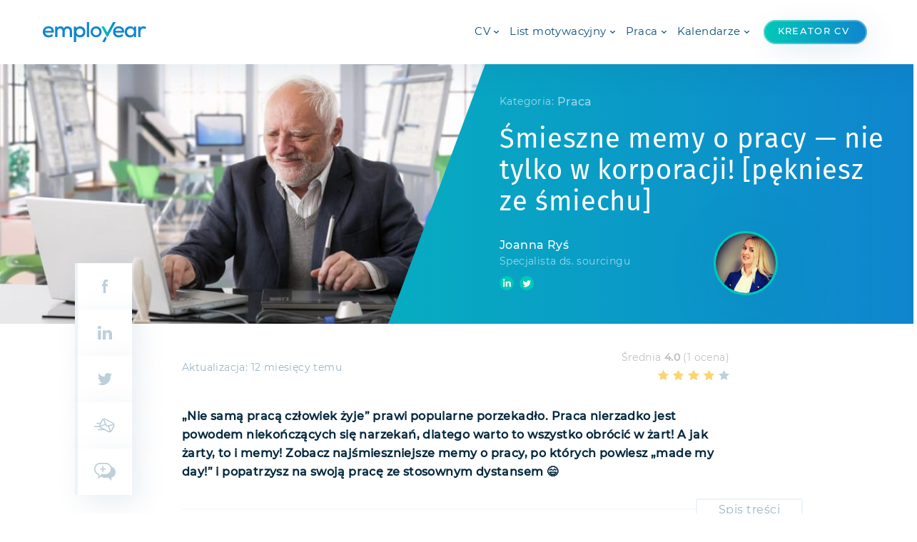

--- FILE ---
content_type: text/html; charset=utf-8
request_url: https://www.employear.com/pl/blog/smieszne-memy-o-pracy.html
body_size: 41335
content:
<!doctype html><html lang="pl"><head><meta charset="utf-8"><meta name="viewport" content="width=device-width,initial-scale=1"><!--[if IE]>
          <meta http-equiv="X-UA-Compatible" content="IE=Edge,chrome=1">
        <![endif]--><link rel="shortcut icon" href="/favicons/favicon.ico"><link rel="apple-touch-icon" sizes="57x57" href="https://static.employear.com/favicons/apple-icon-57x57.png"><link rel="apple-touch-icon" sizes="60x60" href="https://static.employear.com/favicons/apple-icon-60x60.png"><link rel="apple-touch-icon" sizes="72x72" href="https://static.employear.com/favicons/apple-icon-72x72.png"><link rel="apple-touch-icon" sizes="76x76" href="https://static.employear.com/favicons/apple-icon-76x76.png"><link rel="apple-touch-icon" sizes="114x114" href="https://static.employear.com/favicons/apple-icon-114x114.png"><link rel="apple-touch-icon" sizes="120x120" href="https://static.employear.com/favicons/apple-icon-120x120.png"><link rel="apple-touch-icon" sizes="144x144" href="https://static.employear.com/favicons/apple-icon-144x144.png"><link rel="apple-touch-icon" sizes="152x152" href="https://static.employear.com/favicons/apple-icon-152x152.png"><link rel="apple-touch-icon" sizes="180x180" href="https://static.employear.com/favicons/apple-icon-180x180.png"><link rel="icon" type="image/png" sizes="192x192" href="https://static.employear.com/favicons/android-icon-192x192.png"><link rel="icon" type="image/png" sizes="32x32" href="https://static.employear.com/favicons/favicon-32x32.png"><link rel="icon" type="image/png" sizes="96x96" href="https://static.employear.com/favicons/favicon-96x96.png"><link rel="icon" type="image/png" sizes="16x16" href="https://static.employear.com/favicons/favicon-16x16.png"><meta name="msapplication-TileImage" content="https://static.employear.com/favicons/ms-icon-144x144.png"><link href="https://www.google-analytics.com" rel="preconnect" crossorigin><script>!function(e,t,a,n){e[n]=e[n]||[],e[n].push({"gtm.start":(new Date).getTime(),event:"gtm.js"});var g=t.getElementsByTagName(a)[0],m=t.createElement(a);m.async=!0,m.src="https://www.googletagmanager.com/gtm.js?id=GTM-56PT5FV",g.parentNode.insertBefore(m,g)}(window,document,"script","dataLayer")</script><noscript><iframe src="https://www.googletagmanager.com/ns.html?id=GTM-56PT5FV" height="0" width="0" style="display:none;visibility:hidden"></iframe></noscript><title data-react-helmet="true">Śmieszne memy o pracy — nie tylko w korporacji! [pękniesz ze śmiechu]</title><meta data-react-helmet="true" name="description" content="Nie samą pracą człowiek żyje! Sprawdź nasze śmieszne memy o pracy i nabierz dystansu do swoich obowiązków 😄Humor w najlepszym wydaniu!"><meta data-react-helmet="true" name="robots" content="max-snippet:-1, max-image-preview:large, max-video-preview:-1"><meta data-react-helmet="true" property="og:locale" content="pl_PL"><meta data-react-helmet="true" property="og:type" content="article"><meta data-react-helmet="true" property="og:title" content="Śmieszne memy o pracy — nie tylko w korporacji! [pękniesz ze śmiechu]"><meta data-react-helmet="true" property="og:description" content="Nie samą pracą człowiek żyje! Sprawdź nasze śmieszne memy o pracy i nabierz dystansu do swoich obowiązków 😄Humor w najlepszym wydaniu!"><meta data-react-helmet="true" property="og:url" content="/pl/blog/smieszne-memy-o-pracy.html"><meta data-react-helmet="true" property="og:site_name" content="www.employear.com"><meta data-react-helmet="true" property="article:publisher" content="https://www.facebook.com/employearcom/"><meta data-react-helmet="true" property="article:section" content="Praca"><meta data-react-helmet="true" property="article:published_time" content="2019-11-10T21:22:39+00:00"><meta data-react-helmet="true" property="article:modified_time" content="2025-02-03T08:34:30+00:00"><meta data-react-helmet="true" property="og:updated_time" content="2025-02-03T08:34:30+00:00"><meta data-react-helmet="true" property="og:image" content="https://cdn.employear.com/uploads/2019/11/Memy-o-pracy-nasza-kolekcja.jpg"><meta data-react-helmet="true" property="og:image:secure_url" content="https://cdn.employear.com/uploads/2019/11/Memy-o-pracy-nasza-kolekcja.jpg"><meta data-react-helmet="true" property="og:image:width" content="2000"><meta data-react-helmet="true" property="og:image:height" content="1419"><meta data-react-helmet="true" name="twitter:card" content="summary_large_image"><meta data-react-helmet="true" name="twitter:description" content="Nie samą pracą człowiek żyje! Sprawdź nasze śmieszne memy o pracy i nabierz dystansu do swoich obowiązków 😄Humor w najlepszym wydaniu!"><meta data-react-helmet="true" name="twitter:title" content="Śmieszne memy o pracy — nie tylko w korporacji! [pękniesz ze śmiechu]"><meta data-react-helmet="true" name="twitter:image" content="https://cdn.employear.com/uploads/2019/11/Memy-o-pracy-nasza-kolekcja.jpg"><meta data-react-helmet="true" name="twitter:creator" content="@joanna_rys"><link data-react-helmet="true" rel="alternate" hreflang="pl" href="/pl/blog/smieszne-memy-o-pracy.html"><link data-react-helmet="true" rel="canonical" href="/pl/blog/smieszne-memy-o-pracy.html"><script data-react-helmet="true" type="application/ld+json" class="yoast-schema-graph yoast-schema-graph--main">{"@context":"https://schema.org","@graph":[{"@type":"Organization","@id":"/pl/#organization","name":"employear.com","url":"/pl/","sameAs":["https://www.facebook.com/employearcom/","https://www.linkedin.com/company/employear-com/","https://www.youtube.com/channel/UCuSJZKEkkznVeVpPmnocyPw"],"logo":{"@type":"ImageObject","@id":"/pl/#logo","url":"https://cdn.employear.com/uploads/2019/08/employear-logo.png","width":1476,"height":293,"caption":"employear.com"},"image":{"@id":"/pl/#logo"}},{"@type":"WebSite","@id":"/pl/#website","url":"/pl/","name":"www.employear.com","description":"www.employear.com","publisher":{"@id":"/pl/#organization"}},{"@type":"ImageObject","@id":"/pl/blog/smieszne-memy-o-pracy.html#primaryimage","url":"https://cdn.employear.com/uploads/2019/11/Memy-o-pracy-nasza-kolekcja.jpg","width":2000,"height":1419},{"@type":"WebPage","@id":"/pl/blog/smieszne-memy-o-pracy.html#webpage","url":"/pl/blog/smieszne-memy-o-pracy.html","inLanguage":"pl-PL","name":"\u015amieszne memy o pracy \u2014 nie tylko w korporacji! [p\u0119kniesz ze \u015bmiechu]","isPartOf":{"@id":"/pl/#website"},"primaryImageOfPage":{"@id":"/pl/blog/smieszne-memy-o-pracy.html#primaryimage"},"datePublished":"2019-11-10T21:22:39+00:00","dateModified":"2025-02-03T08:34:30+00:00","description":"Nie sam\u0105 prac\u0105 cz\u0142owiek \u017cyje! Sprawd\u017a nasze \u015bmieszne memy o pracy i nabierz dystansu do swoich obowi\u0105zk\u00f3w \ud83d\ude04Humor w najlepszym wydaniu!","breadcrumb":{"@id":"/pl/blog/smieszne-memy-o-pracy.html#breadcrumb"}},{"@type":"BreadcrumbList","@id":"/pl/blog/smieszne-memy-o-pracy.html#breadcrumb","itemListElement":[{"@type":"ListItem","position":1,"item":{"@type":"WebPage","@id":"/pl/","url":"/pl/","name":"pl"}},{"@type":"ListItem","position":2,"item":{"@type":"WebPage","@id":"/pl/cat/praca","url":"/pl/cat/praca","name":"\ud83d\udcd6 Praca"}},{"@type":"ListItem","position":3,"item":{"@type":"WebPage","@id":"/pl/blog/smieszne-memy-o-pracy.html","url":"/pl/blog/smieszne-memy-o-pracy.html","name":"\u015amieszne memy o pracy \u2014 nie tylko w korporacji! [p\u0119kniesz ze \u015bmiechu]"}}]},{"@type":"Article","@id":"/pl/blog/smieszne-memy-o-pracy.html#article","isPartOf":{"@id":"/pl/blog/smieszne-memy-o-pracy.html#webpage"},"author":{"@id":"/pl/#/schema/person/9cb8d297dff4f663146aa93f7606c573"},"headline":"\u015amieszne memy o pracy \u2014 nie tylko w korporacji! [p\u0119kniesz ze \u015bmiechu]","datePublished":"2019-11-10T21:22:39+00:00","dateModified":"2025-02-03T08:34:30+00:00","commentCount":0,"mainEntityOfPage":{"@id":"/pl/blog/smieszne-memy-o-pracy.html#webpage"},"publisher":{"@id":"/pl/#organization"},"image":{"@id":"/pl/blog/smieszne-memy-o-pracy.html#primaryimage"},"articleSection":"Praca"},{"@type":["Person"],"@id":"/pl/#/schema/person/9cb8d297dff4f663146aa93f7606c573","name":"Joanna Ry\u015b","image":{"@type":"ImageObject","@id":"/pl/#authorlogo","url":"https://secure.gravatar.com/avatar/2f573a8495b2418d1c4d342118ddaf8b?s=96&d=mm&r=g","caption":"Joanna Ry\u015b"},"description":"Joanna posiada 8-letnie do\u015bwiadczenie w bran\u017cy rekrutacyjnej, a obecnie pracuje jako G\u0142\u00f3wny Strateg do spraw Sourcingu w obszarze EMEA w firmie HAYS. Microsoft, Rolls Royce Aerospace, Abbott, AB Inbev to kilka firm z portfolio klient\u00f3w z kt\u00f3rymi wsp\u00f3\u0142pracowa\u0142a, a do jej zada\u0144 nale\u017cy definiowanie strategii pozyskiwania kandydat\u00f3w w Europie, samodzielne zaradzanie narz\u0119dziami rekrutacyjnymi, monitorowanie stopy zwrotu inwestycji, wdra\u017canie inicjatyw z obszaru Employer Branding do proces\u00f3w rekrutacyjnych oraz analiza danych. Dzielenie si\u0119 wiedz\u0105 i dyskusje na temat pracy z kandydatami s\u0105 jej pasj\u0105, dlatego ch\u0119tnie tworzy nowe programy szkoleniowe, prowadzi zaj\u0119cia na studiach podyplomowych, organizuje warsztaty ze studentami krakowskich uczelni, pracownikami swojej firmy i wolnymi s\u0142uchaczami wywodz\u0105cymi si\u0119 z r\u00f3\u017cnych organizacji spo\u0142ecznych. Pasjonatka gier komputerowych i zagadnie\u0144 socjoekonomii.","sameAs":["https://www.linkedin.com/in/joannarys/","https://twitter.com/joanna_rys"]}]}</script><script data-react-helmet="true" type="application/ld+json">{"@context":"https:\/\/schema.org\/","@type":"CreativeWorkSeries","name":"\u015amieszne memy o pracy \u2014 nie tylko w korporacji! [p\u0119kniesz ze \u015bmiechu]","aggregateRating":{"@type":"AggregateRating","ratingValue":"4.0","bestRating":5,"ratingCount":1}}</script><style>a,abbr,acronym,address,applet,article,aside,audio,b,big,blockquote,body,button,canvas,caption,center,cite,code,dd,del,details,dfn,div,dl,dt,em,embed,fieldset,figcaption,figure,footer,form,h1,h2,h3,h4,h5,h6,header,hgroup,html,i,iframe,img,ins,kbd,label,legend,li,mark,menu,nav,object,ol,output,p,pre,q,ruby,s,samp,section,small,span,strike,strong,sub,summary,table,tbody,td,tfoot,th,thead,time,tr,tt,u,ul,var,video{margin:0;padding:0;border:0;vertical-align:baseline}article,aside,details,figcaption,figure,footer,header,hgroup,menu,nav,section{display:block}div{font-size:0}ol,ul{list-style:none}*{-webkit-box-sizing:border-box;box-sizing:border-box}@font-face{font-family:"Fira Sans";src:url(https://static.employear.com/assets/firasans-regular-webfont.1a26cdfd.eot);src:url(https://static.employear.com/assets/firasans-regular-webfont.1a26cdfd.eot?#iefix) format("embedded-opentype"),url(https://static.employear.com/assets/firasans-regular-webfont.a9259150.woff2) format("woff2"),url(https://static.employear.com/assets/firasans-regular-webfont.034ab3a9.woff) format("woff"),url(https://static.employear.com/assets/firasans-regular-webfont.706ad1e3.ttf) format("truetype");font-weight:400;font-style:normal;font-display:block}@font-face{font-family:"Fira Sans";src:url(https://static.employear.com/assets/firasans-medium-webfont.f5854ccb.eot);src:url(https://static.employear.com/assets/firasans-medium-webfont.f5854ccb.eot?#iefix) format("embedded-opentype"),url(https://static.employear.com/assets/firasans-medium-webfont.4399a748.woff2) format("woff2"),url(https://static.employear.com/assets/firasans-medium-webfont.d3d6c012.woff) format("woff"),url(https://static.employear.com/assets/firasans-medium-webfont.878b2802.ttf) format("truetype");font-weight:500;font-style:normal;font-display:block}@font-face{font-family:Montserrat;src:url(https://static.employear.com/assets/montserrat-regular-webfont.cc249081.eot);src:url(https://static.employear.com/assets/montserrat-regular-webfont.cc249081.eot?#iefix) format("embedded-opentype"),url(https://static.employear.com/assets/montserrat-regular-webfont.de33c75c.woff2) format("woff2"),url(https://static.employear.com/assets/montserrat-regular-webfont.abcefac0.woff) format("woff"),url(https://static.employear.com/assets/montserrat-regular-webfont.ee02d55d.ttf) format("truetype");font-weight:400;font-style:normal;font-display:block}@font-face{font-family:Montserrat;src:url(https://static.employear.com/assets/montserrat-medium-webfont.698dfb8d.eot);src:url(https://static.employear.com/assets/montserrat-medium-webfont.698dfb8d.eot?#iefix) format("embedded-opentype"),url(https://static.employear.com/assets/montserrat-medium-webfont.4e1b0d90.woff2) format("woff2"),url(https://static.employear.com/assets/montserrat-medium-webfont.923f0416.woff) format("woff"),url(https://static.employear.com/assets/montserrat-medium-webfont.33e9dadd.ttf) format("truetype");font-weight:500;font-style:normal;font-display:block}h1,h2,h3,h4,h5{letter-spacing:.5pt;font-family:"Fira Sans",sans-serif;font-variant:none;font-weight:500}h1{font-size:38px;line-height:48px}h2{font-size:28px;line-height:34px}h3{font-size:20px;line-height:28px}h4{font-size:18px;line-height:28px}h5{font-size:14px;line-height:28px}body{font-family:Montserrat,sans-serif;color:#04283e}a{text-decoration:none}li,p,span{letter-spacing:.3pt;font-size:16px;line-height:26px}.alert{line-height:16px}.alert-danger{color:#ec5959!important}.alert-success{color:#00c9b7!important}.example-heading{display:inline-block;font-weight:700;padding:10px 40px;color:#fff;float:right;margin:0 0 0 20px}body{background:#fff;-webkit-box-sizing:border-box;box-sizing:border-box;overflow-x:hidden}body.scroll-lock,html.scroll-lock{overflow:hidden;-webkit-overflow-scrolling:touch;height:100vh}main.nav-showed{display:block;padding-top:90px;-webkit-transition:.3s;transition:.3s;min-height:100vh}@media screen and (max-width:1050px){main.nav-showed{padding-top:60px}}.main-container{max-width:1200px;padding:0 20px;margin:0 auto}@media screen and (max-width:600px){.main-container{padding:0 15px}}.md-container{max-width:950px;padding:0 15px;margin:0 auto}.dash{position:relative;padding-top:12px}.dash::before{content:"";position:absolute;top:0;left:0;width:75px;height:4px;background:#fff}.dash-sm::before{width:50px}.dash-gradient::before{background:-webkit-gradient(linear,left top,right top,from(#00c9b7),to(#0f85ce));background:linear-gradient(to right,#00c9b7 0,#0f85ce 100%)}.dash-center::before{left:50%;-webkit-transform:translateX(-50%);transform:translateX(-50%)}.grecaptcha-badge{display:none!important}dfn{font-style:normal;-webkit-text-decoration-style:dashed;text-decoration-style:dashed;-webkit-text-decoration-line:underline;text-decoration-line:underline;cursor:help}.lazy{opacity:0}.lazy-holder{width:100%;padding:20px;display:-webkit-box;display:-ms-flexbox;display:flex;-webkit-box-align:center;-ms-flex-align:center;align-items:center;-webkit-box-pack:center;-ms-flex-pack:center;justify-content:center}.lazy-holder img{margin:0!important;max-width:initial!important;max-height:initial!important;-webkit-box-shadow:none!important;box-shadow:none!important}.lazy-holder .spinner{width:50px;height:50px}.lazy-holder .spinner::before{width:50px;height:50px}.lazy-holder .spinner-circle{width:20px;height:20px}.lazy-holder .spinner-circle::before{width:20px;height:20px}.lazy-background:not(.image-box){max-width:1px!important;max-height:1px!important}button{outline:0;cursor:pointer;-webkit-transition:.3s;transition:.3s;background-color:transparent}.btn{display:-webkit-inline-box;display:-ms-inline-flexbox;display:inline-flex;-webkit-box-align:center;-ms-flex-align:center;align-items:center;-webkit-box-pack:center;-ms-flex-pack:center;justify-content:center;position:relative;font-size:16px;line-height:20px;letter-spacing:.3pt;font-family:Montserrat,sans-serif;font-weight:500;border-radius:50px;background:-webkit-gradient(linear,left top,right top,from(#00c9b7),to(#0f85ce));background:linear-gradient(to right,#00c9b7 0,#0f85ce 100%);color:#fff;-webkit-box-shadow:10px 10px 40px rgba(9,78,120,.1);box-shadow:10px 10px 40px rgba(9,78,120,.1);-webkit-transition:.3s;transition:.3s}.btn.disabled{opacity:.5;pointer-events:none}.btn::after{content:"";position:absolute;top:0;left:0;bottom:0;right:0;border-radius:50px;border:2px solid rgba(255,255,255,.3)}.btn:hover{background:-webkit-gradient(linear,left top,right top,from(#04ead5),to(#0ca2ff));background:linear-gradient(to right,#04ead5 0,#0ca2ff 100%)}.btn:active{-webkit-transform:scale(.95);transform:scale(.95)}.btn-blue{background:#0f85ce}.btn-blue:hover{background:#0ca2ff}.btn-green{background:#00c9b7}.btn-green:hover{background:#04ead5}.btn-md{padding:20px 40px}.btn-sm{padding:10px 25px}.btn-xs{padding:8px 20px;font-size:14px;line-height:18px}.btn-image{padding:11px 25px;font-size:14px;line-height:18px;background:#fff;color:#0f85ce}.btn-image .lazy-holder{padding:0;max-width:50px;-webkit-transform:scale(.4);transform:scale(.4)}.btn-image img{max-width:30px;margin-right:6px}.btn-image img.lazy{width:1px;height:1px;margin-right:0}.btn-image::after{border-color:#0f85ce}.btn-image:hover{background:#0f85ce;color:#fff}.carousel-list{position:relative;display:block;overflow:hidden;margin:0;padding:0}.carousel-track{position:relative;top:0;left:0;display:-webkit-box;display:-ms-flexbox;display:flex;margin-left:auto;margin-right:auto;-webkit-transition:-webkit-transform 1s;transition:-webkit-transform 1s;transition:transform 1s;transition:transform 1s,-webkit-transform 1s}.main-footer{position:relative;z-index:3}.main-footer .footer-slider{padding:50px 0 60px;overflow:hidden;background:#f8fafb}.main-footer .footer-slider__header{margin-bottom:30px;position:relative}.main-footer .footer-slider__header p{display:inline-block;position:relative;z-index:1;padding-right:18px;font-size:17px;line-height:32px;text-transform:uppercase;font-family:"Fira Sans",sans-serif;font-weight:400;letter-spacing:.5pt;background:#f8fafb;color:#bdcfda}.main-footer .footer-slider__header::after{content:"";position:absolute;z-index:0;top:50%;left:0;right:0;height:2px;background:#edf4f8}.main-footer .footer-slider .slide-item{padding:0 25px;display:-webkit-box;display:-ms-flexbox;display:flex;-webkit-box-align:center;-ms-flex-align:center;align-items:center;-webkit-box-pack:center;-ms-flex-pack:center;justify-content:center;outline:0;max-height:50px}.main-footer .footer-slider .slide-item img{max-height:45px;max-width:100%;margin:0 auto}.main-footer .footer-info{background:#fff}.main-footer .footer-info-wrapper{display:-webkit-box;display:-ms-flexbox;display:flex;-webkit-box-align:center;-ms-flex-align:center;align-items:center;-webkit-box-pack:justify;-ms-flex-pack:justify;justify-content:space-between;padding:45px 0}.main-footer .footer-info-wrapper a,.main-footer .footer-info-wrapper p{font-size:14px;line-height:26px;color:#094e78}.main-footer .footer-info-wrapper .copy{-ms-flex-preferred-size:40%;flex-basis:40%;max-width:40%}.main-footer .footer-info-wrapper .footer-action{display:-webkit-box;display:-ms-flexbox;display:flex;-webkit-box-pack:end;-ms-flex-pack:end;justify-content:flex-end;-webkit-box-align:center;-ms-flex-align:center;align-items:center;-ms-flex-preferred-size:60%;flex-basis:60%;max-width:60%}.main-footer .footer-info-wrapper .footer-action .footer-icons,.main-footer .footer-info-wrapper .footer-action .footer-menu{display:-webkit-box;display:-ms-flexbox;display:flex;-webkit-box-align:center;-ms-flex-align:center;align-items:center}.main-footer .footer-info-wrapper .footer-action .footer-icons li,.main-footer .footer-info-wrapper .footer-action .footer-menu li{margin:0 5px}.main-footer .footer-info-wrapper .footer-action .footer-icons li a,.main-footer .footer-info-wrapper .footer-action .footer-menu li a{-webkit-transition:.2s;transition:.2s;padding:5px 10px}.main-footer .footer-info-wrapper .footer-action .footer-icons li a:hover,.main-footer .footer-info-wrapper .footer-action .footer-menu li a:hover{color:#00c9b7}.main-footer .footer-info-wrapper .footer-action .footer-icons{display:-webkit-box;display:-ms-flexbox;display:flex;-webkit-box-align:center;-ms-flex-align:center;align-items:center;margin-left:5px}.main-footer .footer-info-wrapper .footer-action .footer-icons li a{padding:5px;display:-webkit-box;display:-ms-flexbox;display:flex;-webkit-box-align:center;-ms-flex-align:center;align-items:center;-webkit-box-pack:center;-ms-flex-pack:center;justify-content:center}.main-footer .footer-info-wrapper .footer-action .footer-icons li a svg ellipse,.main-footer .footer-info-wrapper .footer-action .footer-icons li a svg path{-webkit-transition:.2s;transition:.2s}.main-footer .footer-info-wrapper .footer-action .footer-icons li a:hover svg ellipse,.main-footer .footer-info-wrapper .footer-action .footer-icons li a:hover svg path{fill:#0f85ce}@media screen and (max-width:1150px){.main-footer .newsletter-wrapper .form-holder{padding:20px 0;-ms-flex-preferred-size:calc(100% - 370px);flex-basis:calc(100% - 370px);max-width:calc(100% - 370px)}.main-footer .newsletter-wrapper .image-holder{-ms-flex-preferred-size:350px;flex-basis:350px;max-width:350px}}@media screen and (max-width:950px){.main-footer .newsletter-wrapper{max-width:600px;margin:0 auto;-ms-flex-flow:wrap;flex-flow:wrap}.main-footer .newsletter-wrapper .form-holder{padding:20px 0;-ms-flex-preferred-size:100%;flex-basis:100%;max-width:100%}.main-footer .newsletter-wrapper .image-holder{-ms-flex-preferred-size:100%;flex-basis:100%;max-width:500px;margin:0 auto -75px;-webkit-transform:translateX(20px);transform:translateX(20px)}.main-footer .footer-info-wrapper{-webkit-box-orient:vertical;-webkit-box-direction:reverse;-ms-flex-flow:wrap-reverse;flex-flow:wrap-reverse;-webkit-box-pack:center;-ms-flex-pack:center;justify-content:center}.main-footer .footer-info-wrapper .copy,.main-footer .footer-info-wrapper .footer-action{-ms-flex-preferred-size:100%;flex-basis:100%;max-width:100%}.main-footer .footer-info-wrapper .footer-action{-webkit-box-pack:center;-ms-flex-pack:center;justify-content:center;-webkit-box-orient:vertical;-webkit-box-direction:normal;-ms-flex-direction:column;flex-direction:column}.main-footer .footer-info-wrapper .footer-action .footer-menu{-webkit-box-orient:vertical;-webkit-box-direction:normal;-ms-flex-direction:column;flex-direction:column}.main-footer .footer-info-wrapper .footer-action .footer-icons{padding:20px 0}.main-footer .footer-info-wrapper .copy{text-align:center}}.inp-group label{display:block;font-size:13px;line-height:16px;font-weight:500;letter-spacing:.3pt;margin-left:20px;margin-bottom:4px;color:#bdcfda;-webkit-transition:.3s;transition:.3s}.inp-group input,.inp-group textarea{width:100%;outline:0;padding:8px 15px;border-radius:20px;font-size:16px;line-height:20px;font-weight:300;color:#04283e;border:2px solid #bdcfda;font-family:Montserrat,sans-serif;background:#fff;-webkit-transition:.3s;transition:.3s}.inp-group input::-webkit-input-placeholder,.inp-group textarea::-webkit-input-placeholder{color:#bdcfda}.inp-group input::-moz-placeholder,.inp-group textarea::-moz-placeholder{color:#bdcfda}.inp-group input:-ms-input-placeholder,.inp-group textarea:-ms-input-placeholder{color:#bdcfda}.inp-group input::-ms-input-placeholder,.inp-group textarea::-ms-input-placeholder{color:#bdcfda}.inp-group input::placeholder,.inp-group textarea::placeholder{color:#bdcfda}.inp-group .error-icon,.inp-group .inp-error{display:none}.inp-group textarea{min-height:150px;resize:none}.inp-group.focused label,.inp-group.success label{color:#00c9b7}.inp-group.focused input,.inp-group.focused textarea,.inp-group.success input,.inp-group.success textarea{border-color:#00c9b7;-webkit-box-shadow:5px 5px 20px rgba(0,201,183,.2);box-shadow:5px 5px 20px rgba(0,201,183,.2)}.inp-group.error,.inp-group.focused.error{position:relative}.inp-group.error label,.inp-group.focused.error label{color:#ec5959}.inp-group.error input,.inp-group.error textarea,.inp-group.focused.error input,.inp-group.focused.error textarea{border-color:#ec5959;-webkit-box-shadow:5px 5px 20px rgba(236,89,89,.2);box-shadow:5px 5px 20px rgba(236,89,89,.2)}.inp-group.error .inp-error,.inp-group.focused.error .inp-error{display:inline-block;color:rgba(236,89,89,.85);font-size:10px;line-height:13px;letter-spacing:.3pt;font-weight:500;position:absolute;left:20px;top:calc(100% + 4px)}.inp-group.error .error-icon,.inp-group.focused.error .error-icon{position:absolute;top:32px;right:17px;width:2px;height:14px;display:inline-block}.inp-group.error .error-icon::before,.inp-group.focused.error .error-icon::before{content:url([data-uri]);font-size:12px;width:2px;height:14px}.navbar{position:fixed;top:0;left:0;right:0;z-index:10;-webkit-transition:.3s;transition:.3s;-webkit-box-shadow:10px 10px 40px rgba(9,78,120,.1);box-shadow:10px 10px 40px rgba(9,78,120,.1);background:#fff}.navbar .navbar-wrapper{display:-webkit-box;display:-ms-flexbox;display:flex;-webkit-box-align:center;-ms-flex-align:center;align-items:center;-webkit-box-pack:justify;-ms-flex-pack:justify;justify-content:space-between;min-height:90px;max-height:90px;padding:20px 0}.navbar .navbar-wrapper .logo-holder{max-width:150px}@media screen and (max-width:600px){.navbar .navbar-wrapper .logo-holder{max-width:120px}}.navbar .navbar-wrapper .logo-holder a{display:inline-block}.navbar .navbar-wrapper .logo-holder a svg{max-width:100%}.navbar .navbar-wrapper .menu-holder{display:-webkit-box;display:-ms-flexbox;display:flex;-webkit-box-align:center;-ms-flex-align:center;align-items:center;-webkit-box-pack:end;-ms-flex-pack:end;justify-content:flex-end;-ms-flex-preferred-size:calc(100% - 150px);flex-basis:calc(100% - 150px);max-width:calc(100% - 150px)}.navbar .navbar-wrapper .menu-holder__creator-link{font-size:15px;color:#094e78;margin-left:20px}.navbar .navbar-wrapper .menu-holder__creator-link--button{background:transparent -webkit-gradient(linear,right top,left top,from(#0f85ce),to(#00c9b7)) 0 0 no-repeat padding-box;background:transparent linear-gradient(270deg,#0f85ce 0,#00c9b7 100%) 0 0 no-repeat padding-box;-webkit-box-shadow:10px 10px 40px #094e781a;box-shadow:10px 10px 40px #094e781a;padding:8px 30px;border:inset;border:2px solid #ffffff4d;border-radius:30px;color:#fff;font-weight:600}.navbar .navbar-wrapper .menu-holder .dropdown-container{margin:0 5px;position:relative}.navbar .navbar-wrapper .menu-holder .dropdown-container.container-gradient{display:none}.navbar .navbar-wrapper .menu-holder .dropdown-container.active .dropdown-trigger::before{width:215px;-webkit-transition:.3s;transition:.3s;-webkit-transition-delay:.4s;transition-delay:.4s}.navbar .navbar-wrapper .menu-holder .dropdown-container.active .dropdown-panel{display:block}.navbar .navbar-wrapper .menu-holder .dropdown-container.active.show .dropdown-panel{opacity:1;-webkit-transform:translateY(-20px);transform:translateY(-20px)}.navbar .navbar-wrapper .menu-holder .dropdown-trigger{display:-webkit-inline-box;display:-ms-inline-flexbox;display:inline-flex;-webkit-box-align:center;-ms-flex-align:center;align-items:center;padding:10px 12px 10px 5px;background:#fff;position:relative;cursor:pointer}.navbar .navbar-wrapper .menu-holder .dropdown-trigger:not(.calendar)::after{content:"";background:url([data-uri]);background-size:7px 4px;background-position:center;background-repeat:no-repeat;position:absolute;top:calc(50% - 2.5px);right:0;width:7px;height:4px}.navbar .navbar-wrapper .menu-holder .dropdown-trigger::before{content:"";position:absolute;right:0;top:100%;z-index:2;width:0;height:4px;background:-webkit-gradient(linear,left top,right top,from(#00c9b7),to(#0f85ce));background:linear-gradient(to right,#00c9b7 0,#0f85ce 100%);-webkit-transition:0s;transition:0s}.navbar .navbar-wrapper .menu-holder .dropdown-trigger.no-action:hover{background:-webkit-gradient(linear,left top,right top,from(#04ead5),to(#0ca2ff));background:linear-gradient(to right,#04ead5 0,#0ca2ff 100%)}.navbar .navbar-wrapper .menu-holder .dropdown-trigger.no-action::before{display:none}.navbar .navbar-wrapper .menu-holder .dropdown-trigger p{font-size:15px;line-height:26px;font-weight:400;letter-spacing:.3pt;color:#094e78;font-family:Montserrat,sans-serif}.navbar .navbar-wrapper .menu-holder .dropdown-trigger .mobile-description{display:none}@media screen and (min-width:1051px){.navbar .navbar-wrapper .menu-holder .dropdown-trigger.calendar{background:-webkit-gradient(linear,left top,right top,from(#00c9b7),to(#0f85ce));background:linear-gradient(to right,#00c9b7 0,#0f85ce 100%);-webkit-box-shadow:10px 10px 40px rgba(9,78,120,.1);box-shadow:10px 10px 40px rgba(9,78,120,.1);position:relative;border-radius:30px;padding:8px 20px;margin-left:10px}.navbar .navbar-wrapper .menu-holder .dropdown-trigger.calendar p{display:-webkit-box;display:-ms-flexbox;display:flex;-webkit-box-align:center;-ms-flex-align:center;align-items:center}.navbar .navbar-wrapper .menu-holder .dropdown-trigger.calendar p span{font-size:13px;line-height:18px;font-weight:500;margin-right:5px;letter-spacing:1pt;color:#fff;font-family:Montserrat,sans-serif}.navbar .navbar-wrapper .menu-holder .dropdown-trigger.calendar p.arrow-next-white::after{content:url([data-uri]);font-size:10px;line-height:12px}.navbar .navbar-wrapper .menu-holder .dropdown-trigger.calendar::after{content:"";position:absolute;top:0;left:0;bottom:0;right:0;border-radius:30px;border:2px solid rgba(255,255,255,.3)}}@media screen and (max-width:1050px){.navbar .navbar-wrapper .menu-holder .dropdown-trigger.calendar span{font-size:inherit}}.navbar .navbar-wrapper .menu-holder .dropdown-panel{z-index:1;overflow:hidden;display:none;opacity:0;width:425px;position:absolute;right:0;top:calc(100% + 20px);-webkit-box-shadow:10px 10px 40px rgba(9,78,120,.1);box-shadow:10px 10px 40px rgba(9,78,120,.1);-webkit-transition:.4s;transition:.4s;-webkit-transform-origin:100% 0;transform-origin:100% 0;background:#fff;border:1px solid #edf4f8;border-top-width:4px}.navbar .navbar-wrapper .menu-holder .dropdown-panel p{color:#094e78}.navbar .navbar-wrapper .menu-holder .dropdown-panel .box-info,.navbar .navbar-wrapper .menu-holder .dropdown-panel .box-link{display:-webkit-box;display:-ms-flexbox;display:flex;-webkit-box-align:center;-ms-flex-align:center;align-items:center;-webkit-box-pack:justify;-ms-flex-pack:justify;justify-content:space-between}.navbar .navbar-wrapper .menu-holder .dropdown-panel .box-info{padding:25px}.navbar .navbar-wrapper .menu-holder .dropdown-panel .box-info p{font-size:13px;line-height:16px}.navbar .navbar-wrapper .menu-holder .dropdown-panel .box-info .title{color:#0f85ce;font-size:18px;line-height:28px;letter-spacing:.5pt;font-weight:500;font-family:"Fira Sans",sans-serif}.navbar .navbar-wrapper .menu-holder .dropdown-panel .box-info .image-holder{-ms-flex-preferred-size:95px;flex-basis:95px;max-width:95px}.navbar .navbar-wrapper .menu-holder .dropdown-panel .box-info .image-holder img{max-width:100%}.navbar .navbar-wrapper .menu-holder .dropdown-panel .box-info .text-holder{-ms-flex-preferred-size:calc(100% - 95px);flex-basis:calc(100% - 95px);max-width:calc(100% - 95px);padding-left:15px}.navbar .navbar-wrapper .menu-holder .dropdown-panel .box-link{padding:10px 25px 15px 25px;border-top:1px solid #edf4f8;-webkit-transition:.3s;transition:.3s;position:relative}.navbar .navbar-wrapper .menu-holder .dropdown-panel .box-link .subtitle{color:#0f85ce;font-size:14px;line-height:28px;letter-spacing:.5pt;font-weight:500;font-family:"Fira Sans",sans-serif}.navbar .navbar-wrapper .menu-holder .dropdown-panel .box-link::after{content:url([data-uri]);position:absolute;top:50%;right:25px;-webkit-transform:translateY(-50%);transform:translateY(-50%);-webkit-transition:.3s;transition:.3s}.navbar .navbar-wrapper .menu-holder .dropdown-panel .box-link:hover{opacity:.7}.navbar .navbar-wrapper .menu-holder .dropdown-panel .box-link:hover::after{right:15px}.navbar .navbar-wrapper .menu-holder .dropdown-panel .box-link p{font-size:12px;line-height:15px}@media screen and (min-width:1051px){.navbar .navbar-wrapper .menu-holder .dropdown-panel .box-link.calendar{display:-webkit-box;display:-ms-flexbox;display:flex}.navbar .navbar-wrapper .menu-holder .dropdown-panel .box-link.calendar .image-holder{-ms-flex-preferred-size:100px;flex-basis:100px;max-width:100px}.navbar .navbar-wrapper .menu-holder .dropdown-panel .box-link.calendar .text-holder{-ms-flex-preferred-size:calc(100% - 100px);flex-basis:calc(100% - 100px);max-width:calc(100% - 100px);padding-left:10px}}.navbar .navbar-wrapper .menu-holder .show-panel{display:none}.navbar .navbar-wrapper .menu-holder .btn:last-child{margin-left:10px}.navbar .navbar-wrapper .menu-subpanel{display:none}.navbar .navbar-wrapper .btn-menu{display:none;font-size:0;padding:10px 0 10px 10px;-webkit-transition:.2s;transition:.2s}.navbar .navbar-wrapper .btn-menu svg{max-width:40px}.navbar .navbar-wrapper .btn-menu svg line{-webkit-transition:.2s;transition:.2s}.navbar .navbar-wrapper .btn-menu:hover svg line{stroke:#00c9b7}.navbar .navbar-wrapper .btn-menu:active{-webkit-transform:scale(.9);transform:scale(.9)}.navbar.hide{-webkit-transform:translateY(-120%);transform:translateY(-120%)}@media screen and (max-width:1050px){.navbar .navbar-wrapper{padding:5px 0;min-height:60px;max-height:60px}.navbar .navbar-wrapper .mobile-hide{display:none}.navbar .navbar-wrapper .btn-menu{display:inline-block}.navbar .navbar-wrapper .btn-menu.open .open-icon{display:none}.navbar .navbar-wrapper .btn-menu.close .close-icon{display:none}.navbar .navbar-wrapper .menu-holder{position:fixed;display:none;z-index:10;top:60px;bottom:0;height:calc(100vh - 60px);left:0;right:100%;overflow-y:scroll;max-width:100%;-webkit-box-orient:vertical;-webkit-box-direction:normal;-ms-flex-direction:column;flex-direction:column;-webkit-box-pack:start;-ms-flex-pack:start;justify-content:flex-start;-webkit-transition:.2s;transition:.2s;background:#fff}.navbar .navbar-wrapper .menu-holder.open{display:-webkit-box;display:-ms-flexbox;display:flex;right:0}.navbar .navbar-wrapper .menu-holder.open .dropdown-container{-webkit-transition:.2s;transition:.2s;-webkit-transition-delay:.3s;transition-delay:.3s}.navbar .navbar-wrapper .menu-holder .dropdown-container{-webkit-transform-origin:0 0;transform-origin:0 0;margin:0;width:100%;border-bottom:1px solid #edf4f8}.navbar .navbar-wrapper .menu-holder .dropdown-container.container-gradient{display:block;background:-webkit-gradient(linear,left top,right top,from(#00c9b7),to(#0f85ce));background:linear-gradient(to right,#00c9b7 0,#0f85ce 100%);border-bottom:none}.navbar .navbar-wrapper .menu-holder .dropdown-container.container-gradient .dropdown-trigger__wrapper{border:2px solid rgba(255,255,255,.3)}.navbar .navbar-wrapper .menu-holder .dropdown-container.container-gradient .dropdown-trigger p{color:#fff}.navbar .navbar-wrapper .menu-holder .dropdown-container.container-gradient .dropdown-trigger .mobile-description{color:rgba(255,255,255,.6)}.navbar .navbar-wrapper .menu-holder .dropdown-trigger{-ms-flex-preferred-size:calc(100% - 70px);flex-basis:calc(100% - 70px);max-width:calc(100% - 70px);padding:6px 20px 20px 25px;display:block;background:0 0}.navbar .navbar-wrapper .menu-holder .dropdown-trigger p{font-size:14px;line-height:28px;font-weight:600;-webkit-transition:.2s;transition:.2s;color:#0f85ce}.navbar .navbar-wrapper .menu-holder .dropdown-trigger .mobile-description{display:block;font-size:12px;line-height:15px;color:#094e78;font-weight:400}.navbar .navbar-wrapper .menu-holder .dropdown-trigger::after,.navbar .navbar-wrapper .menu-holder .dropdown-trigger::before{display:none}.navbar .navbar-wrapper .menu-holder .dropdown-trigger:hover p:first-child{color:#00c9b7}.navbar .navbar-wrapper .menu-holder .dropdown-trigger__wrapper{display:-webkit-box;display:-ms-flexbox;display:flex}.navbar .navbar-wrapper .menu-holder .dropdown-trigger__wrapper .show-panel{display:-webkit-box;display:-ms-flexbox;display:flex;-webkit-box-pack:center;-ms-flex-pack:center;justify-content:center;-webkit-box-align:center;-ms-flex-align:center;align-items:center;-ms-flex-preferred-size:70px;flex-basis:70px;max-width:70px;-webkit-transition:.2s;transition:.2s}.navbar .navbar-wrapper .menu-holder .dropdown-trigger__wrapper .show-panel .arrow-next::before{content:url([data-uri])}.navbar .navbar-wrapper .menu-holder .dropdown-trigger__wrapper .show-panel:hover{-webkit-transform:translateX(5px);transform:translateX(5px)}.navbar .navbar-wrapper .menu-holder .dropdown-trigger__wrapper .show-panel:active{-webkit-transform:translateX(5px) scale(.7);transform:translateX(5px) scale(.7)}.navbar .navbar-wrapper .menu-subpanel{position:fixed;display:none;z-index:10;top:0;left:0;right:0;bottom:0;height:100vh;-webkit-transition:.2s;transition:.2s;background:#fff}.navbar .navbar-wrapper .menu-subpanel.open{display:block}.navbar .navbar-wrapper .menu-subpanel--back{padding:15px;-webkit-transition:.2s;transition:.2s}.navbar .navbar-wrapper .menu-subpanel--back:hover{-webkit-transform:translateX(-4px);transform:translateX(-4px)}.navbar .navbar-wrapper .menu-subpanel__title{display:-webkit-box;display:-ms-flexbox;display:flex;-webkit-box-align:center;-ms-flex-align:center;align-items:center;min-height:60px;-webkit-box-shadow:10px 10px 40px rgba(9,78,120,.1);box-shadow:10px 10px 40px rgba(9,78,120,.1)}.navbar .navbar-wrapper .menu-subpanel__title p{color:#0f85ce;padding-left:4px;font-size:20px;line-height:28px;font-weight:500;font-family:Fira Sans,sans-serif;letter-spacing:.5pt}.navbar .navbar-wrapper .menu-subpanel__content{height:calc(100vh - 60px);overflow-y:scroll}.navbar .navbar-wrapper .menu-subpanel__content .text-box{-ms-flex-preferred-size:calc(100% - 80px);flex-basis:calc(100% - 80px);max-width:calc(100% - 80px)}.navbar .navbar-wrapper .menu-subpanel__content .text-box--wrapper{display:-webkit-box;display:-ms-flexbox;display:flex;-webkit-box-align:center;-ms-flex-align:center;align-items:center;padding:5px 0}.navbar .navbar-wrapper .menu-subpanel__content .text-box img{max-width:60px;margin-right:15px}.navbar .navbar-wrapper .menu-subpanel__content .text-box h4{font-size:14px;line-height:28px;font-weight:600;letter-spacing:.5pt;color:#0f85ce}.navbar .navbar-wrapper .menu-subpanel__content .text-box p{font-size:12px;line-height:15px;letter-spacing:.3pt;color:#094e78}.navbar .navbar-wrapper .menu-subpanel__content .image-box{-ms-flex-preferred-size:60px;flex-basis:60px;max-width:60px;display:-webkit-box;display:-ms-flexbox;display:flex;-webkit-box-align:center;-ms-flex-align:center;align-items:center;-webkit-box-pack:center;-ms-flex-pack:center;justify-content:center}.navbar .navbar-wrapper .menu-subpanel__content .image-box .arrow-next{font-size:10px;line-height:12px}.navbar .navbar-wrapper .menu-subpanel__content .image-box .arrow-next::before{content:url([data-uri]);font-size:10px;line-height:12px}.navbar .navbar-wrapper .menu-subpanel__content .subpanel-item .text-box .subpanel-item__title{font-size:14px;line-height:28px;font-weight:600;letter-spacing:.5pt;font-family:"Fira Sans",sans-serif;color:#0f85ce}.navbar .navbar-wrapper .menu-subpanel__content .subpanel-item a{display:-webkit-box;display:-ms-flexbox;display:flex;-webkit-box-pack:justify;-ms-flex-pack:justify;justify-content:space-between;padding:10px 25px;border-bottom:1px solid #edf4f8}.navbar .navbar-wrapper .menu-subpanel__content .subpanel-item a:hover .image-box img{-webkit-transform:translateX(5px);transform:translateX(5px)}}.newsletter{background:-webkit-gradient(linear,left top,right top,from(#00c9b7),to(#0f85ce));background:linear-gradient(to right,#00c9b7 0,#0f85ce 100%)}.newsletter-wrapper{display:-webkit-box;display:-ms-flexbox;display:flex;-webkit-box-align:center;-ms-flex-align:center;align-items:center;-webkit-box-pack:justify;-ms-flex-pack:justify;justify-content:space-between;overflow:hidden}.newsletter-wrapper .form-holder{-ms-flex-preferred-size:calc(100% - 450px);flex-basis:calc(100% - 450px);max-width:calc(100% - 450px);padding:40px 0}.newsletter-wrapper .form-holder .newsletter-info{margin-bottom:15px}.newsletter-wrapper .form-holder .newsletter-info .title{font-family:"Fira Sans",sans-serif;font-weight:500;font-size:17px;line-height:22px;letter-spacing:.5pt;text-transform:uppercase}.newsletter-wrapper .form-holder .newsletter-info p{font-size:14px;line-height:18px;color:#fff}.newsletter-wrapper .form-holder .inp-btn-group{display:-webkit-box;display:-ms-flexbox;display:flex;-webkit-box-align:center;-ms-flex-align:center;align-items:center;position:relative;max-height:40px}@media screen and (min-width:600px){.newsletter-wrapper .form-holder .inp-btn-group .btn-newsletter,.newsletter-wrapper .form-holder .inp-btn-group .inp-group{-ms-flex-preferred-size:33.333%;flex-basis:33.333%;max-width:33.333%}.newsletter-wrapper .form-holder .inp-btn-group .btn-newsletter{margin-left:-2px}.newsletter-wrapper .form-holder .inp-btn-group .inp-group{z-index:1}.newsletter-wrapper .form-holder .inp-btn-group .inp-group label{margin:0}.newsletter-wrapper .form-holder .inp-btn-group .inp-group .error-icon{top:12px;right:10px}.newsletter-wrapper .form-holder .inp-btn-group .inp-group:first-child input{border-radius:50px 0 0 50px;border-right-width:1px}.newsletter-wrapper .form-holder .inp-btn-group .inp-group:nth-child(2) input{border-radius:0;border-left-width:1px}.newsletter-wrapper .form-holder .inp-btn-group .btn-newsletter{white-space:nowrap;border-radius:0 50px 50px 0}.newsletter-wrapper .form-holder .inp-btn-group .btn-newsletter::after{border-radius:0 50px 50px 0}}.newsletter-wrapper .image-holder{margin:-30px 0 -75px;-ms-flex-preferred-size:400px;flex-basis:400px;max-width:400px}.newsletter-wrapper .image-holder img{width:100%}@media screen and (max-width:1150px){.newsletter-wrapper .form-holder{padding:20px 0;-ms-flex-preferred-size:calc(100% - 370px);flex-basis:calc(100% - 370px);max-width:calc(100% - 370px)}.newsletter-wrapper .image-holder{-ms-flex-preferred-size:350px;flex-basis:350px;max-width:350px}}@media screen and (max-width:950px){.newsletter-wrapper{max-width:600px;margin:0 auto;-ms-flex-flow:wrap;flex-flow:wrap}.newsletter-wrapper .form-holder{padding:20px 0;-ms-flex-preferred-size:100%;flex-basis:100%;max-width:100%}.newsletter-wrapper .image-holder{-ms-flex-preferred-size:100%;flex-basis:100%;max-width:500px;margin:0 auto -75px;-webkit-transform:translateX(20px);transform:translateX(20px)}}@media screen and (max-width:600px){.newsletter-wrapper .form-holder .inp-btn-group{-webkit-box-orient:vertical;-webkit-box-direction:normal;-ms-flex-direction:column;flex-direction:column;-webkit-box-align:center;-ms-flex-align:center;align-items:center;margin-top:20px;max-height:initial}.newsletter-wrapper .form-holder .inp-btn-group .inp-group{width:100%;margin-bottom:20px}.newsletter-wrapper .form-holder .inp-btn-group .inp-group .error-icon{top:12px;right:10px}.newsletter-wrapper .form-holder .inp-btn-group .inp-group label{margin-left:0}.newsletter-wrapper .form-holder .inp-btn-group .btn-newsletter{position:relative;margin-top:5px;max-width:100%;width:100%}}.notify{position:fixed;top:20px;right:-400px;max-width:380px;padding:20px;width:100%;border-radius:20px;border:2px solid;display:-webkit-box;display:-ms-flexbox;display:flex;-webkit-box-align:start;-ms-flex-align:start;align-items:flex-start;-webkit-transition:.2s;transition:.2s;z-index:100;background:#fff}.notify.open{right:20px}.notify.success{border-color:#00c9b7;-webkit-box-shadow:5px 5px 20px rgba(0,201,183,.2);box-shadow:5px 5px 20px rgba(0,201,183,.2)}.notify.success .image-holder{background-image:url(https://static.employear.com/assets/tooltip-success.ad2deb11.svg)}.notify.success p{color:#00c9b7}.notify.failure{border-color:#ec5959;-webkit-box-shadow:5px 5px 20px rgba(236,89,89,.2);box-shadow:5px 5px 20px rgba(236,89,89,.2)}.notify.failure .image-holder{background-image:url(https://static.employear.com/assets/tooltip-error.98946949.svg)}.notify.failure p{color:#ec5959}.notify .image-holder{-ms-flex-preferred-size:45px;flex-basis:45px;max-width:45px;height:45px;background-position:center;background-repeat:no-repeat;background-size:contain}.notify .text-holder{-ms-flex-preferred-size:calc(100% - 45px);flex-basis:calc(100% - 45px);max-width:calc(100% - 45px);padding:0 20px}.notify .text-holder p{font-size:15px;line-height:19px;letter-spacing:.3pt}.notify .text-holder .title{font-weight:500}.notify .btn-close-notify{position:absolute;top:10px;right:10px;padding:5px}.spinner{position:relative;width:100px;height:100px}.spinner-box{display:-webkit-box;display:-ms-flexbox;display:flex;-webkit-box-align:center;-ms-flex-align:center;align-items:center;-webkit-box-pack:center;-ms-flex-pack:center;justify-content:center;-webkit-box-orient:vertical;-webkit-box-direction:normal;-ms-flex-direction:column;flex-direction:column;-ms-flex-preferred-size:100%;flex-basis:100%;max-width:100%;padding:50px 0}.spinner-box p{font-size:16px;line-height:20px;font-weight:400;padding-top:10px;color:#9db4c2}.spinner-arrows{position:absolute;top:0;bottom:0;left:0;right:0;width:100%;height:100%;-webkit-animation-name:rotate;animation-name:rotate;-webkit-animation-direction:normal;animation-direction:normal;-webkit-animation-duration:2s;animation-duration:2s;-webkit-animation-fill-mode:forwards;animation-fill-mode:forwards;-webkit-animation-play-state:running;animation-play-state:running;-webkit-animation-timing-function:linear;animation-timing-function:linear;-webkit-animation-iteration-count:infinite;animation-iteration-count:infinite}.spinner-arrows::before{content:url([data-uri]);width:100%;height:100%;-webkit-box-pack:center;-ms-flex-pack:center;justify-content:center;-webkit-box-align:center;-ms-flex-align:center;align-items:center;display:-webkit-box;display:-ms-flexbox;display:flex}.spinner-circle{position:absolute;width:40px;height:40px;top:50%;left:50%;-webkit-transform:translate(-50%,-50%);transform:translate(-50%,-50%)}.spinner-circle::before{content:url([data-uri]);width:40px;height:40px;display:-webkit-box;display:-ms-flexbox;display:flex;-webkit-box-pack:center;-ms-flex-pack:center;justify-content:center;-webkit-box-align:center;-ms-flex-align:center;align-items:center}@-webkit-keyframes rotate{from{-webkit-transform:rotate(1deg);transform:rotate(1deg)}to{-webkit-transform:rotate(361deg);transform:rotate(361deg)}}@keyframes rotate{from{-webkit-transform:rotate(1deg);transform:rotate(1deg)}to{-webkit-transform:rotate(361deg);transform:rotate(361deg)}}.language-picker{margin-left:15px;background:#f8fafb;-webkit-box-shadow:5px 5px 20px #0f85ce33;box-shadow:5px 5px 20px #0f85ce33;border:2px solid #bdcfda;border-radius:30px;padding:0 10px;position:relative;z-index:20}.language-picker a,.language-picker li,.language-picker p{font-size:0;line-height:0}.language-picker__flag{padding:4px 24px 4px 6px;display:inline-block}.language-picker__flag img{max-width:20px;height:auto}.language-picker__flag.current{padding:9px 24px 9px 6px;position:relative;cursor:pointer}.language-picker__flag.current::after{content:"";position:absolute;top:50%;right:5px;width:4px;height:4px;border:1px solid #bdcfda;border-top:0;border-left:0;-webkit-transform-origin:50% 0;transform-origin:50% 0;-webkit-transform:rotate(45deg) translateY(-50%);transform:rotate(45deg) translateY(-50%)}.language-picker__flag.link img{-webkit-transition:.2s;transition:.2s}.language-picker__flag.link:hover img{-webkit-transform:scale(1.05);transform:scale(1.05)}.language-picker__list{position:absolute;z-index:20;top:100%;left:-2px;right:-2px;background:#f8fafb;-webkit-box-shadow:5px 5px 20px #0f85ce33;box-shadow:5px 5px 20px #0f85ce33;border-radius:0 0 17px 17px;padding:0 10px;height:0;border-width:0 2px 2px 2px;border-color:#bdcfda;border-style:solid;opacity:0;-webkit-transition:.2s;transition:.2s;overflow:hidden}.language-picker__list::before{content:"";position:absolute;top:0;left:11px;right:11px;height:2px;background:#bdcfda}.language-picker.open{border-radius:17px 17px 0 0}.language-picker.open .language-picker__flag.current::after{border-bottom:0;border-right:0;border-top:1px solid #bdcfda;border-left:1px solid #bdcfda}.language-picker.open .language-picker__flag.link img{-webkit-transition:.2s;transition:.2s}.language-picker.open .language-picker__flag.link:hover img{-webkit-transform:scale(1.05);transform:scale(1.05)}.language-picker.open .language-picker__list{padding:5px 10px;-webkit-transition:.2s;transition:.2s;opacity:1}@media screen and (max-width:1050px){.language-picker{margin-right:10px;margin-left:auto}}.default-styles{word-break:break-word}.default-styles h2,.default-styles h2>a>span{font-size:28px;line-height:38px;letter-spacing:.5pt;color:#0f85ce}.default-styles h1,.default-styles h2{padding-top:20px;margin-bottom:40px;font-size:28px;line-height:38px;letter-spacing:.5pt;color:#0f85ce}.default-styles h1 .line,.default-styles h2 .line{padding-top:12px;font-size:28px;line-height:38px;position:relative}.default-styles h1 .line::before,.default-styles h2 .line::before{content:"";position:absolute;top:0;left:0;width:50px;height:4px;background:-webkit-gradient(linear,left top,right top,from(#00c9b7),to(#0f85ce));background:linear-gradient(to right,#00c9b7 0,#0f85ce 100%)}.default-styles h3>a>span{font-size:20px;line-height:28px;letter-spacing:.5pt;color:#0f85ce}.default-styles h4>a>span{font-size:18px;line-height:28px;letter-spacing:.5pt;color:#0f85ce}.default-styles img{max-width:100%;height:auto;border-radius:4px;-webkit-box-shadow:10px 10px 40px rgba(9,78,120,.1);box-shadow:10px 10px 40px rgba(9,78,120,.1)}.default-styles img.noshadow{-webkit-box-shadow:none;box-shadow:none}.default-styles img.is-style-no-shadow,.default-styles img.no-shadow{-webkit-box-shadow:none;box-shadow:none}.default-styles img.aligncenter{display:block;margin:0 auto}.default-styles div.aligncenter{margin:0 auto}.default-styles h3,.default-styles h4{margin-bottom:30px}.default-styles h2>.internal::after,.default-styles h3>.internal::after,.default-styles h4>.internal::after,.default-styles h5>.internal::after,.default-styles h6>.internal::after{display:none}.default-styles strong{font-size:inherit;line-height:inherit;font-weight:600;color:inherit}.default-styles p{margin-bottom:40px}.default-styles p.no-margin{margin-bottom:0}.default-styles a:not(.btn-download){color:#00c9b7;font-size:16px;line-height:26px;-webkit-transition:.2s;transition:.2s}.default-styles a:not(.btn-download).image-link::after{display:none}.default-styles a:not(.btn-download).external,.default-styles a:not(.btn-download).internal{word-break:break-word;background-image:linear-gradient(transparent calc(100% - 1px),#00c9b7 1px);background-size:100% 100%;background-position:right;background-repeat:no-repeat;-webkit-transition:all .2s;transition:all .2s}.default-styles a:not(.btn-download).external::after,.default-styles a:not(.btn-download).internal::after{content:"";padding:0}.default-styles a:not(.btn-download).external:hover,.default-styles a:not(.btn-download).internal:hover{color:#00c9b7;background-size:0 100%}.default-styles a:not(.btn-download).external.image::after{display:none}.default-styles a:not(.btn-download).external::after{content:url([data-uri]);padding-left:5px}.default-styles a:not(.btn-download).internal.image,.default-styles a:not(.btn-download).internal[target="_self"]{position:static}.default-styles a:not(.btn-download):hover{color:#0f85ce}.default-styles u{border-radius:4px;padding:0 4px;text-decoration:none;background:rgba(0,201,183,.2)}.default-styles hr{height:2px;background-color:#edf4f8;color:#edf4f8;border-color:#edf4f8;border:none;margin-bottom:35px}.default-styles .btn-download{margin:0 20px 40px 0}@media screen and (max-width:600px){.default-styles h2,.default-styles h2>a>span{font-size:24px;line-height:32px}.default-styles h1,.default-styles h2{margin-bottom:30px;font-size:24px;line-height:32px}.default-styles h1 .line,.default-styles h2 .line{font-size:24px;line-height:32px}.default-styles h3{margin-bottom:30px}.default-styles p{margin-bottom:30px}.default-styles .btn-download{display:-webkit-box;display:-ms-flexbox;display:flex;max-width:200px;margin:0 auto 30px}}.default-styles div[id^=attachment] a:after{background:0 0;display:none}.default-styles h2 a,.default-styles h3 a,.default-styles h4 a,.default-styles h5 a,.default-styles h6 a{background-image:none!important}.default-styles ul{margin-bottom:40px}.default-styles ul>li{padding:0 0 6px 50px;position:relative}.default-styles ul>li::before{content:url([data-uri]);display:inline-block;width:12px;height:9px;position:absolute;left:20px;top:0}.default-styles ul>li ol,.default-styles ul>li ul{margin-bottom:0;margin-top:6px}.default-styles ul.check-button li::before,.default-styles ul.is-style-check-button li::before{content:url([data-uri])}.default-styles ul.cross-button li::before,.default-styles ul.is-style-cross-button li::before{content:url([data-uri])}@media screen and (max-width:600px){.default-styles ul{margin-bottom:30px}}.default-styles ol{margin-bottom:40px;counter-reset:counter}.default-styles ol>li{padding-left:50px;position:relative;counter-increment:counter;margin-bottom:10px}.default-styles ol>li ol,.default-styles ol>li ul{counter-reset:counter;margin-bottom:0;margin-top:6px}.default-styles ol>li::before{content:counter(counter);width:18px;height:18px;position:absolute;top:3px;left:25px;-webkit-transform:translateX(-50%);transform:translateX(-50%);border-radius:50%;display:-webkit-box;display:-ms-flexbox;display:flex;-ms-flex-line-pack:center;align-content:center;-webkit-box-pack:center;-ms-flex-pack:center;justify-content:center;font-size:12px;line-height:18px;font-weight:600;color:#fff;background:-webkit-gradient(linear,left top,left bottom,from(#00c9b8),to(#0f85ce));background:linear-gradient(to bottom,#00c9b8 0,#0f85ce 100%)}.default-styles ol>li:nth-child(n+10)::before{top:1px;width:23px;height:23px;line-height:23px}@media screen and (max-width:600px){.default-styles ol{margin-bottom:30px}}.default-styles .break-all{word-break:break-word}.default-styles table{width:100%;border-spacing:0;margin-bottom:40px;overflow:auto;display:block}.default-styles table tr td,.default-styles table tr th{padding:10px 15px;font-size:14px;line-height:22px;letter-spacing:.3pt;min-width:150px;text-align:left;color:#04283e}.default-styles table tr th{font-weight:600}.default-styles table thead tr{height:40px;background:#fff}.default-styles table tbody tr{background:#fff}.default-styles table tbody tr:nth-child(odd){background:#f8fafb}.default-styles table tbody th{color:#9db4c2}@media screen and (max-width:600px){.default-styles table{margin-bottom:30px}}.default-styles .important-notice,.default-styles .is-style-important-notice{position:relative;background:rgba(255,255,255,.95);padding:15px 20px;font-size:14px;line-height:22px;letter-spacing:.3pt;border-radius:4px;margin-bottom:40px}.default-styles .important-notice a,.default-styles .is-style-important-notice a{font-size:inherit}.default-styles .important-notice::before,.default-styles .is-style-important-notice::before{content:"";background:-webkit-gradient(linear,left top,right top,from(#00c9b7),to(#0f85ce));background:linear-gradient(to right,#00c9b7 0,#0f85ce 100%);position:absolute;border-radius:4px;z-index:-1;left:-2px;right:-2px;bottom:-2px;top:-2px}@media screen and (max-width:600px){.default-styles .important-notice,.default-styles .is-style-important-notice{margin-bottom:30px}}.default-styles .notice{border-radius:4px;padding:15px 20px;margin-bottom:40px;border:2px solid transparent}.default-styles .notice a,.default-styles .notice p{font-size:14px;line-height:22px;letter-spacing:.42px;margin:0}.default-styles .notice-warning{border-color:#ffd46c;background:rgba(255,212,108,.1)}.default-styles .notice-success{border-color:#06aec0;background:rgba(6,174,192,.1)}.default-styles .notice-danger{border-color:#ec5959;background:rgba(236,89,89,.1)}.default-styles .notice-info{border-color:#0f85ce;background:rgba(15,133,206,.1)}.default-styles .wp-block-preformatted{font-size:15px;white-space:pre-line;margin-bottom:40px;padding:40px;border-radius:4px;line-height:25px;font-family:Montserrat,sans-serif;background:#f6f6f6;color:#04283e}.default-styles .template-cv,.default-styles .template-lm{position:relative;margin-bottom:20px;-webkit-box-shadow:10px 10px 40px rgba(9,78,120,.1);box-shadow:10px 10px 40px rgba(9,78,120,.1)}.default-styles .template-cv::after,.default-styles .template-cv::before,.default-styles .template-lm::after,.default-styles .template-lm::before{content:"";position:absolute;left:0;right:0;height:4px;background:-webkit-gradient(linear,left top,right top,from(#00c9b7),to(#0f85ce));background:linear-gradient(to right,#00c9b7 0,#0f85ce 100%)}.default-styles .template-cv::before,.default-styles .template-lm::before{top:0}.default-styles .template-cv::after,.default-styles .template-lm::after{bottom:0}.default-styles .template-cv{padding:40px}.default-styles .template-cv li,.default-styles .template-cv p{font-size:14px;line-height:22px;margin-bottom:0}.default-styles .template-cv ul{margin-top:5px;margin-bottom:0}.default-styles .template-cv ul:not(.check-button) li{padding-left:25px}.default-styles .template-cv ul:not(.check-button) li::before{left:0}.default-styles .template-cv .h2{font-size:38px;line-height:40px;font-weight:500;margin-bottom:0}.default-styles .template-cv .h2 small{font-size:28px}.default-styles .template-cv .box-row{display:-webkit-box;display:-ms-flexbox;display:flex;-webkit-box-align:start;-ms-flex-align:start;align-items:flex-start}.default-styles .template-cv .box-row.stretch{-webkit-box-align:stretch;-ms-flex-align:stretch;align-items:stretch}.default-styles .template-cv .box-row .box-sm{-ms-flex-preferred-size:180px;flex-basis:180px;max-width:180px}.default-styles .template-cv .box-row .box-lg{-ms-flex-preferred-size:calc(100% - 180px);flex-basis:calc(100% - 180px);max-width:calc(100% - 180px)}.default-styles .template-cv .box-row .box-full{-ms-flex-preferred-size:100%;flex-basis:100%;max-width:100%}.default-styles .template-cv .box-row .space{display:-webkit-box;display:-ms-flexbox;display:flex;-webkit-box-orient:vertical;-webkit-box-direction:normal;-ms-flex-direction:column;flex-direction:column;-webkit-box-pack:justify;-ms-flex-pack:justify;justify-content:space-between}.default-styles .template-cv .box-row .space p:last-child{word-break:break-all}.default-styles .template-cv .cv-header .cv-image{max-width:145px}.default-styles .template-cv .cv-header .description{font-size:14px;font-weight:600;line-height:22px}.default-styles .template-cv .cv-body .cv-section{margin-top:25px}.default-styles .template-cv .cv-body .cv-section__header{position:relative;padding-bottom:10px}.default-styles .template-cv .cv-body .cv-section__header::after{content:"";position:absolute;left:0;right:0;bottom:0;height:2px;background:-webkit-gradient(linear,left top,right top,from(#00c9b7),to(#0f85ce));background:linear-gradient(to right,#00c9b7 0,#0f85ce 100%)}.default-styles .template-cv .cv-body .cv-section__header .h3{font-size:18px;line-height:22px;font-weight:500;margin:0;color:#00c9b7}.default-styles .template-cv .cv-body .cv-section .date{color:#9db4c2;font-weight:500;padding:0 16px}.default-styles .template-cv .cv-body .cv-section .box-row{padding:8px 0;background-color:#fff}.default-styles .template-cv .cv-body .cv-section .box-row:nth-child(odd){background:#f8fafb}.default-styles .template-cv .cv-body .cv-section .box-row .box-full>p{padding:0 16px}.default-styles .template-cv .cv-footer .agree{margin-top:30px;font-size:11px;line-height:14px;color:#9db4c2}@media screen and (max-width:600px){.default-styles .template-cv{padding:15px}.default-styles .template-cv li,.default-styles .template-cv p{font-size:10px;line-height:16px;margin-bottom:0}.default-styles .template-cv .box-row{display:-webkit-box;display:-ms-flexbox;display:flex;-webkit-box-align:start;-ms-flex-align:start;align-items:flex-start}.default-styles .template-cv .box-row.stretch{-webkit-box-align:stretch;-ms-flex-align:stretch;align-items:stretch}.default-styles .template-cv .box-row .box-sm{-ms-flex-preferred-size:80px;flex-basis:80px;max-width:80px}.default-styles .template-cv .box-row .box-lg{-ms-flex-preferred-size:calc(100% - 80px);flex-basis:calc(100% - 80px);max-width:calc(100% - 80px)}.default-styles .template-cv .cv-header.stretch{-webkit-box-align:start;-ms-flex-align:start;align-items:flex-start}.default-styles .template-cv .cv-header .cv-image{max-width:90px;padding-right:10px;width:100%}.default-styles .template-cv .cv-header .description{font-size:12px;line-height:16px}.default-styles .template-cv .cv-body .cv-section{margin-top:15px}.default-styles .template-cv .cv-body .cv-section__header .h3{font-size:14px;line-height:18px}.default-styles .template-cv .cv-footer .agree{margin-top:30px;font-size:11px;line-height:14px;color:#9db4c2}.default-styles .template-cv .h2{font-size:20px;line-height:25px}}.default-styles .template-lm{padding:35px 30px}.default-styles .template-lm p{font-size:14px;line-height:22px;letter-spacing:.3pt;margin-bottom:30px}.default-styles .template-lm .align-right{text-align:right}.default-styles .template-lm .lm-header p:not(.lm-title){margin-bottom:0}.default-styles .template-lm .lm-header .lm-date{margin-bottom:20px}.default-styles .template-lm .lm-header__top-info{display:-webkit-box;display:-ms-flexbox;display:flex;-webkit-box-align:start;-ms-flex-align:start;align-items:flex-start;-webkit-box-pack:justify;-ms-flex-pack:justify;justify-content:space-between;margin-bottom:25px}.default-styles .template-lm .lm-title{font-size:20px;line-height:28px;font-weight:500;text-align:center;text-transform:capitalize;margin:25px 0 30px;color:#0f85ce}.default-styles .template-lm .lm-footer p{margin:0}.default-styles .template-lm .lm-footer .agree{margin-top:30px;font-size:11px;line-height:14px;color:#9db4c2}.default-styles .wp-block-verse{padding:17px 20px;margin:60px 0 40px 40px;position:relative;font-style:italic;text-align:center;border-radius:4px;background:#fff;font-size:18px;line-height:26px;letter-spacing:.3pt;font-family:Montserrat,sans-serif;white-space:normal}.default-styles .wp-block-verse::before{display:-webkit-box;display:-ms-flexbox;display:flex;width:30px;height:24px;position:absolute;z-index:-1;top:0;left:10px;-webkit-transform:translateY(-100%);transform:translateY(-100%)}.default-styles .wp-block-verse.is-style-neutral{color:#9db4c2;text-align:left;-webkit-box-shadow:10px 10px 40px rgba(9,78,120,.1);box-shadow:10px 10px 40px rgba(9,78,120,.1)}.default-styles .wp-block-verse.is-style-neutral::before{content:url([data-uri])}.default-styles .wp-block-verse.is-style-positive{text-align:left;color:#00c9b7;-webkit-box-shadow:10px 10px 40px rgba(0,201,183,.1);box-shadow:10px 10px 40px rgba(0,201,183,.1)}.default-styles .wp-block-verse.is-style-positive::before{content:url([data-uri])}.default-styles .wp-block-verse.is-style-negative{text-align:left;color:#ec5959;-webkit-box-shadow:10px 10px 40px rgba(236,89,89,.1);box-shadow:10px 10px 40px rgba(236,89,89,.1)}.default-styles .wp-block-verse.is-style-negative::before{content:url([data-uri])}@media screen and (max-width:600px){.default-styles .wp-block-verse{margin-bottom:30px}}.default-styles .wp-caption{max-width:100%}.default-styles .wp-caption img{max-width:100%}.default-styles .wp-caption .external,.default-styles .wp-caption .internal{line-height:0}.default-styles .wp-caption .external::after,.default-styles .wp-caption .internal::after{display:none}.default-styles .wp-caption-text{position:relative;font-size:14px;line-height:22px;letter-spacing:.3pt;padding:10px 15px;background-color:#f8fafb;-webkit-box-shadow:10px 10px 40px rgba(9,78,120,.1);box-shadow:10px 10px 40px rgba(9,78,120,.1);color:#9db4c2}.default-styles .wp-caption-text::before{content:"";position:absolute;top:-4px;left:0;right:0;height:4px;background:-webkit-gradient(linear,left top,right top,from(#00c9b7),to(#0f85ce));background:linear-gradient(to right,#00c9b7 0,#0f85ce 100%)}.default-styles .wp-block-image{display:-webkit-box;display:-ms-flexbox;display:flex;-webkit-box-pack:center;-ms-flex-pack:center;justify-content:center;max-width:100%;margin-bottom:40px}.default-styles .wp-block-image figure{text-align:center}.default-styles .wp-block-image img{max-width:100%;margin:0 auto;text-align:center}.default-styles .wp-block-image img.lazy{max-width:0}.default-styles .wp-block-image figcaption{padding:15px;font-size:14px;line-height:22px;text-align:left;position:relative;background:#f8fafb;color:#9db4c2}.default-styles .wp-block-image figcaption::before{content:"";position:absolute;top:0;left:0;right:0;height:4px;background:-webkit-gradient(linear,left top,right top,from(#00c9b7),to(#0f85ce));background:linear-gradient(to right,#00c9b7 0,#0f85ce 100%)}.default-styles .wp-block-embed{margin-bottom:50px;text-align:center}.default-styles .wp-block-embed iframe{max-width:100%}.default-styles .is-style-no-shadow img,.default-styles .no-shadow img{-webkit-box-shadow:none;box-shadow:none}@media screen and (min-width:1000px){.default-styles .is-style-image-wide{width:calc(100% + 160px);max-width:calc(100% + 160px)!important;margin-left:-80px}.default-styles .is-style-image-wide img{width:100%;max-width:100%}}.default-styles .toc-list__container{position:relative;border-radius:4px 0 0 4px;padding:0 30px;margin-bottom:40px;background:#f8fafb;-webkit-transition:.2s;transition:.2s}.default-styles .toc-list__container .toc_title{position:absolute;border:2px solid #edf4f8;background-color:#fff;border-radius:3px;padding:0 30px;right:-100px;-webkit-transform:translateY(-50%);transform:translateY(-50%);cursor:pointer;-webkit-transition:border-color .2s;transition:border-color .2s}@media screen and (max-width:1100px){.default-styles .toc-list__container .toc_title{right:0}}.default-styles .toc-list__container .toc_title:hover{border-color:#00c9b7;color:#00c9b7}.default-styles .toc-list__container::before{content:"";position:absolute;top:-2px;left:0;bottom:0;width:100%;background:#f8fafb;z-index:-1}.default-styles .toc-list__container .toc_list{height:0;overflow:hidden}.default-styles .toc-list__container.open{padding:30px}.default-styles .toc-list__container.open .toc_title{position:static;background-color:transparent;border:none;border-radius:3px;display:-webkit-inline-box;display:-ms-inline-flexbox;display:inline-flex;-webkit-box-align:center;-ms-flex-align:center;align-items:center;padding:0;right:-100px;-webkit-transform:translateY(0);transform:translateY(0);cursor:pointer}.default-styles .toc-list__container.open .toc_title:hover{-webkit-transition:0;transition:0;color:#9db4c2}.default-styles .toc-list__container.open .toc_title::before{content:url([data-uri]);margin-right:10px}.default-styles .toc-list__container.open::before{top:0;width:calc(((100vw - 100%)/ 2) + 100%)}.default-styles .toc-list__container.open .toc_list{height:initial}.default-styles .toc-list__container>ul{margin-bottom:0}.default-styles .toc-list__container li::before{display:none!important}.default-styles .toc-list__container>p{font-size:16px;line-height:28px;letter-spacing:.48px;margin-bottom:10px;color:#9db4c2}.default-styles .toc-list__container ul>li{padding:0 0 6px 0;position:relative;font-size:16px;line-height:19px;letter-spacing:.48px;color:#00c9b7}.default-styles .toc-list__container ul>li:last-child{padding-bottom:0}.default-styles .toc-list__container ul>li:first-child{padding-top:6px}.default-styles .toc-list__container ul>li:first-child .btn-collapse{top:7px}.default-styles .toc-list__container ul>li a{font-size:inherit;line-height:inherit;color:inherit;display:inline-block;text-decoration:underline}.default-styles .toc-list__container ul>li a:only-child{margin-left:26px}.default-styles .toc-list__container ul>li .btn-collapse{position:absolute;-webkit-transition:.2s;transition:.2s;top:3px}.default-styles .toc-list__container ul>li .btn-collapse+a{padding-left:26px}.default-styles .toc-list__container ul>li li:only-child{padding-bottom:0}.default-styles .toc-list__container ul>li.open>ul{margin:6px 0;max-height:100%}.default-styles .toc-list__container ul>li.open>.btn-collapse{-webkit-transform:scaleY(-1);transform:scaleY(-1)}.default-styles .toc-list__container ul>li ul{overflow:hidden;-webkit-transition:.2s;transition:.2s;max-height:0;padding-left:27px;margin-bottom:0;margin-top:0}.default-styles .toc-list__container>ul>li{padding:0 0 13px 0}@media screen and (max-width:800px){.default-styles .toc-list__container.open{padding:30px 0}.default-styles .toc-list__container::before{left:-15px;right:-15px;width:initial}}.default-styles .statistic-list li{padding:20px;border-radius:4px;margin-bottom:30px;-webkit-box-shadow:10px 10px 40px rgba(9,78,120,.1);box-shadow:10px 10px 40px rgba(9,78,120,.1);font-size:16px;line-height:26px;color:#9db4c2}.default-styles .statistic-list li strong{display:block;margin-bottom:5px;font-weight:400;color:#04283e}.default-styles .statistic-list li em{display:block;text-align:right;border-top:2px solid #edf4f8;margin-top:20px;padding-top:12px;color:#00c9b7}.default-styles .statistic-list li em a.internal{font-size:14px;line-height:16px;word-break:normal}.default-styles .statistic-list li em a.internal::after{display:none}.default-styles .statistic-list li::before{display:none}.default-styles .schema-faq{margin-bottom:40px;background:#f8fafb;border-radius:4px}.default-styles .schema-faq-section{position:relative;padding:20px}.default-styles .schema-faq-section:not(:last-child)::after{content:"";position:absolute;bottom:0;left:20px;right:20px;height:2px;background-color:#edf4f8}.default-styles .schema-faq-question{font-size:20px;line-height:28px;letter-spacing:.5pt;color:#0f85ce}.default-styles .schema-faq-answer{font-size:16px;line-height:26px;color:#094e78;margin:8px 0 0}.default-styles .schema-how-to{margin-bottom:40px;background:#f8fafb;border-radius:4px;position:relative;padding:20px}.default-styles .schema-how-to::before{content:"";background-image:url(https://static.employear.com/assets/question-mark.c8ce0af6.svg);position:absolute;width:24px;height:50px;top:0;right:20px;-webkit-transform:translateY(-50%);transform:translateY(-50%)}.default-styles .schema-how-to-description{font-size:20px;line-height:28px;font-weight:600;color:#0f85ce;margin-bottom:18px}.default-styles .schema-how-to-steps{margin:0}.default-styles .schema-how-to-step{padding-left:32px;margin-bottom:15px}.default-styles .schema-how-to-step:last-child{margin-bottom:0}.default-styles .schema-how-to-step::before{left:10px}.default-styles .schema-how-to-step-name{color:#094e78}.default-styles .schema-how-to-step-text{margin-bottom:0;color:#094e78}.default-styles .has-small-font-size{font-size:13px;line-height:18px}.default-styles .has-medium-font-size{font-size:20px}.default-styles .has-large-font-size{font-size:36px;line-height:44px}.default-styles .has-huge-font-size{font-size:48px;line-height:60px}.default-styles .has-text-align-center{text-align:center}.default-styles .has-text-align-left{text-align:left}.default-styles .has-text-align-right{text-align:right}.default-styles span.has-text-align-center,.default-styles span.has-text-align-right{display:block}.default-styles .wp-block-columns{display:-webkit-box;display:-ms-flexbox;display:flex}.default-styles .wp-block-columns .wp-block-column{-ms-flex-preferred-size:100%;flex-basis:100%;max-width:100%}.default-styles mark{font-size:16px;font-family:Montserrat,sans-serif;display:inline;line-height:26px;background:#faedb4}.default-styles .is-style-paragraph-compact{margin-bottom:20px}.default-styles .has-fixed-layout{table-layout:fixed;width:100%!important;display:table!important}.default-styles .has-pale-pink-background-color{background-color:#f78da7}.default-styles .has-vivid-red-background-color{background-color:#cf2e2e}.default-styles .has-luminous-vivid-orange-background-color{background-color:#ff6900}.default-styles .has-luminous-vivid-amber-background-color{background-color:#fcb900}.default-styles .has-light-green-cyan-background-color{background-color:#7bdcb5}.default-styles .has-vivid-green-cyan-background-color{background-color:#00d084}.default-styles .has-pale-cyan-blue-background-color{background-color:#8ed1fc}.default-styles .has-vivid-cyan-blue-background-color{background-color:#0693e3}.default-styles .has-vivid-purple-background-color{background-color:#9b51e0}.default-styles .has-very-light-gray-background-color{background-color:#eee}.default-styles .has-cyan-bluish-gray-background-color{background-color:#abb8c3}.default-styles .has-very-dark-gray-background-color{background-color:#313131}.default-styles .has-pale-pink-color{color:#f78da7}.default-styles .has-vivid-red-color{color:#cf2e2e}.default-styles .has-luminous-vivid-orange-color{color:#ff6900}.default-styles .has-luminous-vivid-amber-color{color:#fcb900}.default-styles .has-light-green-cyan-color{color:#7bdcb5}.default-styles .has-vivid-green-cyan-color{color:#00d084}.default-styles .has-pale-cyan-blue-color{color:#8ed1fc}.default-styles .has-vivid-cyan-blue-color{color:#0693e3}.default-styles .has-vivid-purple-color{color:#9b51e0}.default-styles .has-very-light-gray-color{color:#eee}.default-styles .has-cyan-bluish-gray-color{color:#abb8c3}.default-styles .has-very-dark-gray-color{color:#313131}.default-styles .creator-container{padding:40px 0 20px;margin-bottom:40px;position:relative}.default-styles .creator-container.with-button{margin-bottom:60px}.default-styles .creator-container__image{width:calc(100% + 360px);margin-left:-180px}.default-styles .creator-container__image .lazy-source{width:22px;height:22px;display:block}.default-styles .creator-container__image img{border-radius:0;-webkit-box-shadow:none;box-shadow:none;min-width:10px}.default-styles .creator-container::before{content:"";position:absolute;z-index:-1;top:0;bottom:0;left:calc((100vw - 690px)/ (-2));width:100vw;background:#f8fafb}.default-styles .creator-container .creator-button{margin-bottom:0;position:absolute;left:0;right:0;top:100%;-webkit-transform:translateY(-50%);transform:translateY(-50%)}@media screen and (max-width:1150px){.default-styles .creator-container__image{width:calc(100% + 160px);margin-left:-80px}}@media screen and (max-width:1000px){.default-styles .creator-container__image{width:100%;margin-left:0}.default-styles .creator-container::before{left:calc((100vw - 100%)/ (-2))}}@media screen and (max-width:650px){.default-styles .creator-container{padding-top:0}.default-styles .creator-container__image{width:calc(100% + 40px);margin-left:-20px;overflow:hidden}.default-styles .creator-container::before{left:-20px}}.default-styles .creator-button{display:-webkit-box;display:-ms-flexbox;display:flex;-webkit-box-align:center;-ms-flex-align:center;align-items:center;-webkit-box-pack:center;-ms-flex-pack:center;justify-content:center;margin-bottom:40px}.default-styles .creator-button .btn-creator{padding:20px 36px;min-width:270px;background-image:none!important}.default-styles .creator-button .btn-creator span{font-size:16px;line-height:19px;color:#fff}.default-styles .creator-button .btn-creator-success{background:#06aec0;-webkit-box-shadow:10px 10px 40px #094e781a;box-shadow:10px 10px 40px #094e781a}.default-styles .creator-button .btn-creator-danger{background:#ec5959;-webkit-box-shadow:10px 10px 40px #094e781a;box-shadow:10px 10px 40px #094e781a}.default-styles .is-style-curiosity,.default-styles .is-style-recommendation,.default-styles .is-style-suggestion,.default-styles .is-style-warning{padding:15px 20px 15px 80px;position:relative;background:rgba(255,255,255,.95);font-size:14px;line-height:22px;letter-spacing:.3pt;border-radius:4px;margin-bottom:40px;min-height:70px}.default-styles .is-style-curiosity a,.default-styles .is-style-recommendation a,.default-styles .is-style-suggestion a,.default-styles .is-style-warning a{font-size:inherit}.default-styles .is-style-curiosity::before,.default-styles .is-style-recommendation::before,.default-styles .is-style-suggestion::before,.default-styles .is-style-warning::before{content:"";overflow:hidden;position:absolute;border-radius:4px;z-index:-1;left:-2px;right:-2px;bottom:-2px;top:-2px}.default-styles .is-style-curiosity::after,.default-styles .is-style-recommendation::after,.default-styles .is-style-suggestion::after,.default-styles .is-style-warning::after{max-width:38px;position:absolute;width:100%;left:20px;top:50%;-webkit-transform:translateY(-50%);transform:translateY(-50%)}.default-styles .is-style-curiosity::before{background:#ffd46c}.default-styles .is-style-curiosity::after{content:url(https://static.employear.com/assets/curiosity.675a62d1.svg)}.default-styles .is-style-warning::before{background:#ec5959}.default-styles .is-style-warning::after{content:url(https://static.employear.com/assets/warning.62af3009.svg)}.default-styles .is-style-suggestion::before{background:#00c9b7}.default-styles .is-style-suggestion::after{content:url(https://static.employear.com/assets/suggestion.6968943d.svg)}.default-styles .is-style-recommendation::before{background:#0f85ce}.default-styles .is-style-recommendation::after{content:url(https://static.employear.com/assets/recommendation.d8046048.svg)}.star-rating span{-webkit-transition:.4s;transition:.4s;line-height:20px}.star-rating span:first-child svg{margin-left:0}.star-rating svg{margin:0 3px}.hint-gallery{margin-top:-20px;margin-bottom:16px}.hint-gallery .carousel-list{width:100%}.hint-gallery__slider-arrows{display:-webkit-box;display:-ms-flexbox;display:flex;-webkit-box-align:center;-ms-flex-align:center;align-items:center;-webkit-box-pack:justify;-ms-flex-pack:justify;justify-content:space-between;margin:-20px auto 40px;max-width:700px;position:relative;z-index:12}.hint-gallery .gallery-item{display:block;cursor:pointer;outline:0;position:relative}.hint-gallery .gallery-item .image-bg{outline:0;display:block;background-size:cover;background-position:center;background-repeat:no-repeat;border-radius:4px;position:relative;-webkit-box-shadow:5px 5px 20px rgba(9,78,120,.1);box-shadow:5px 5px 20px rgba(9,78,120,.1)}.hint-gallery .gallery-item .image-bg .overlay{position:absolute;top:0;left:0;right:0;bottom:0;background:rgba(0,201,183,.8);-webkit-transition:opacity .2s;transition:opacity .2s;opacity:0;z-index:1}.hint-gallery .gallery-item .image-bg .overlay-content{display:-webkit-box;display:-ms-flexbox;display:flex;-webkit-box-align:center;-ms-flex-align:center;align-items:center;-webkit-box-pack:center;-ms-flex-pack:center;justify-content:center;height:100%;-webkit-transition:.2s;transition:.2s}.hint-gallery .gallery-item .image-bg .overlay-content img{max-width:40px;margin-right:10px}.hint-gallery .gallery-item .image-bg .overlay-content span{font-size:14px;line-height:18px;font-weight:500;color:#fff;text-shadow:2px 2px 5px rgba(9,78,120,.5)}.hint-gallery .gallery-item .image-bg:hover .overlay{opacity:1}.hint-gallery .gallery-item .lazy-holder{position:absolute;top:0;bottom:0;left:0;right:0}.hint-gallery.multi{width:1220px;margin-left:-265px;position:relative}.hint-gallery.multi::after,.hint-gallery.multi::before{content:"";position:absolute;z-index:1;top:0;bottom:0;width:265px}.hint-gallery.multi::before{left:-40px;background:-webkit-gradient(linear,left top,right top,from(white),color-stop(40%,#fff),to(rgba(255,255,255,.5)));background:linear-gradient(to right,#fff 0,#fff 40%,rgba(255,255,255,.5) 100%)}.hint-gallery.multi::after{right:-40px;background:-webkit-gradient(linear,left top,right top,from(rgba(255,255,255,.5)),color-stop(40%,#fff),to(white));background:linear-gradient(to right,rgba(255,255,255,.5) 0,#fff 40%,#fff 100%)}.hint-gallery.multi .gallery-item{width:200px;padding:40px 20px 40px}.hint-gallery.multi .gallery-item .image-bg{height:140px;-webkit-box-shadow:10px 10px 40px rgba(9,78,120,.1);box-shadow:10px 10px 40px rgba(9,78,120,.1)}.hint-gallery.triple{width:calc(100% + 40px);margin-top:-20px;margin-left:-20px;margin-bottom:16px}.hint-gallery.triple .gallery-item{padding:40px 20px 40px;outline:0}.hint-gallery.triple .gallery-item .image-bg{height:200px}.hint-gallery.double{width:calc(100% + 40px);margin-top:-20px;margin-left:-20px;margin-bottom:16px}.hint-gallery.double .gallery-item{padding:40px 20px 40px;outline:0}.hint-gallery.double .gallery-item .image-bg{height:200px}.hint-gallery.single{width:100%;max-width:320px;margin:-20px auto 16px}.hint-gallery.single .gallery-item{padding:40px;outline:0}.hint-gallery.single .gallery-item .image-bg{height:200px}@media screen and (max-width:1000px){.hint-gallery__slider-arrows{margin:0 auto 40px}.hint-gallery::after,.hint-gallery::before{display:none}.hint-gallery.multi .slick-slide{padding:40px 20px 40px}.hint-gallery.multi .slick-slide .image-bg{height:200px}.hint-gallery.double,.hint-gallery.multi,.hint-gallery.triple{width:100%;margin-left:0}}.gallery-arrow,.gallery-close{background:0 0;-webkit-transition:.2s;transition:.2s;z-index:10}.gallery-arrow img,.gallery-close img{max-width:100%}.gallery-close{position:absolute;top:30px;right:60px;-webkit-transform:translate(50%,-50%);transform:translate(50%,-50%)}.gallery-modal__item{display:-webkit-box;display:-ms-flexbox;display:flex;-webkit-box-align:center;-ms-flex-align:center;align-items:center;-webkit-box-pack:center;-ms-flex-pack:center;justify-content:center;outline:0}.gallery-modal__item__inner{padding:30px 60px;position:relative;max-height:100vh;overflow:scroll;display:-webkit-box;display:-ms-flexbox;display:flex}@media screen and (max-width:800px){.gallery-modal__item__inner{padding:30px 25px 60px}}.gallery-modal__item.image img{height:auto;width:auto;max-width:100%;max-height:100%}.gallery-modal__item.video{height:auto}.gallery-modal__item.video>div{display:-webkit-box;display:-ms-flexbox;display:flex;-webkit-box-align:center;-ms-flex-align:center;align-items:center;width:100%}.modal-init{display:none}.modal-arrows{display:none}.modal__container{position:fixed;display:-webkit-box;display:-ms-flexbox;display:flex;z-index:100;top:0;left:0;right:0;bottom:0;background:rgba(255,255,255,.92)}.modal__container.active .modal__inner{opacity:1}.modal__inner{display:-webkit-box;display:-ms-flexbox;display:flex;-webkit-box-align:center;-ms-flex-align:center;align-items:center;-webkit-box-pack:center;-ms-flex-pack:center;justify-content:center;max-width:1120px;width:100%;margin:auto;opacity:0;-webkit-transition:.3s;transition:.3s}.modal__inner .carousel-container,.modal__inner .carousel-list{width:100%}.modal__inner .carousel-container{position:relative}.modal__inner .carousel-arrows .slider-arrow{position:absolute;top:50%;-webkit-transform:translateY(-50%);transform:translateY(-50%);height:60px}.modal__inner .carousel-arrows .slider-arrow.prev{left:0}.modal__inner .carousel-arrows .slider-arrow.next{right:0}@media screen and (max-width:800px){.modal__inner .carousel-arrows .slider-arrow{top:calc(100% - 30px);-webkit-transform:translateY(-100%);transform:translateY(-100%);height:40px;max-width:20px}}@media screen and (max-width:1200px){.modal__inner{max-width:calc(100% - 120px)}}@media screen and (max-width:800px){.modal__inner{max-width:100%}.modal__inner .gallery-modal__item__inner{-webkit-box-align:center;-ms-flex-align:center;align-items:center}}.read-more__button{display:inline-block;font-size:14px;line-height:26px;margin-left:5px;cursor:pointer;letter-spacing:.3pt;color:#00c9b7}.read-more__button:hover{text-decoration:underline}.read-more__button.more::after{content:url([data-uri]);display:inline-block;padding-left:5px;-webkit-transition:.2s;transition:.2s}.read-more__button.less::before{content:url([data-uri]);display:inline-block;padding-left:5px;-webkit-transition:.2s;transition:.2s;-webkit-transform:scaleX(-1);transform:scaleX(-1)}.read-more__text--hide{max-height:0;font-size:0;opacity:0;display:none}.read-more__text--show{opacity:1;font-size:inherit;display:inline;max-height:100%}.read-more__text--remaining{-webkit-transition:240ms ease;transition:240ms ease}.progressbar{position:absolute;top:100%;margin:0;padding:0;background:-webkit-gradient(linear,left top,right top,from(#00c9b7),to(#0f85ce));background:linear-gradient(to right,#00c9b7 0,#0f85ce 100%);height:4px;-webkit-transition-property:width;transition-property:width;-webkit-transition-duration:50ms;transition-duration:50ms;-webkit-transition-timing-function:ease-out;transition-timing-function:ease-out}.hint-container{position:relative;z-index:2;background:#fff}.hint-header{background:-webkit-gradient(linear,left top,right top,from(#00c9b7),to(#0f85ce));background:linear-gradient(to right,#00c9b7 0,#0f85ce 100%);position:relative}@media screen and (min-width:1360px){.hint-header .image-overlays{position:absolute;left:0;top:0;bottom:0;right:0;z-index:1;background:0 0}.hint-header .image-overlays::before{content:"";position:absolute;top:0;bottom:0;right:100%;min-width:calc((100vw - 1200px)/ 2);z-index:-1;width:100%;background:#00c9b7}.hint-header .image-overlays .overlay-box{position:absolute;z-index:1;top:0;bottom:0;width:100%;-webkit-clip-path:polygon(0 0,100% 0,80% 100%,0 100%);clip-path:polygon(0 0,100% 0,80% 100%,0 100%)}.hint-header .image-overlays .overlay-box:nth-child(1){right:calc(100% - 300px);background:rgba(0,201,183,.3)}.hint-header .image-overlays .overlay-box:nth-child(2){right:calc(100% - 250px);background:rgba(0,201,183,.5)}.hint-header .image-overlays .overlay-box:nth-child(3){right:calc(100% - 200px);background:rgba(0,201,183,.7)}.hint-header .image-overlays .overlay-box:nth-child(4){right:calc(100% - 150px);background:#00c9b7}.hint-header-container{-webkit-transform:translateX(-70px);transform:translateX(-70px)}}.hint-header-container{max-width:1360px;margin:0 auto;padding:0;display:-webkit-box;display:-ms-flexbox;display:flex;-webkit-box-pack:justify;-ms-flex-pack:justify;justify-content:space-between;min-height:364px}@media screen and (max-width:1100px){.hint-header-container{min-height:272px}}@media screen and (max-width:600px){.hint-header-container{min-height:374px}}@media screen and (max-width:450px){.hint-header-container{min-height:410px}}.hint-header__image{-ms-flex-preferred-size:calc(100% - 600px);flex-basis:calc(100% - 600px);max-width:calc(100% - 600px);position:relative;display:-webkit-box;display:-ms-flexbox;display:flex;width:100%}.hint-header__image .image-box{background-position:center;background-size:cover;-webkit-clip-path:polygon(0 0,100% 0,80% 100%,0 100%);clip-path:polygon(0 0,100% 0,80% 100%,0 100%);display:-webkit-box;display:-ms-flexbox;display:flex;width:100%}.hint-header__content{-ms-flex-preferred-size:600px;flex-basis:600px;max-width:600px;padding:40px 40px 40px 20px}.hint-header__content .category-box{display:-webkit-box;display:-ms-flexbox;display:flex;-webkit-box-align:center;-ms-flex-align:center;align-items:center;margin-bottom:18px}.hint-header__content .category-box .image-holder{-ms-flex-preferred-size:90px;flex-basis:90px;max-width:90px}.hint-header__content .category-box .image-holder img{max-width:100%}.hint-header__content .category-box .text-holder a,.hint-header__content .category-box .text-holder p{font-weight:300;font-size:14px;line-height:20px;color:rgba(255,255,255,.6)}.hint-header__content .category-box .text-holder a{font-size:16px;line-height:22px;font-weight:500}@media screen and (min-width:1100px){.hint-header__content .category-box .image-holder{display:none}.hint-header__content .category-box .text-holder{display:-webkit-box;display:-ms-flexbox;display:flex;-webkit-box-align:center;-ms-flex-align:center;align-items:center;padding-left:0}.hint-header__content .category-box .text-holder p:first-child{font-size:14px;line-height:26px;padding-right:5px}.hint-header__content .category-box .text-holder p:last-child{font-size:16px;color:rgba(255,255,255,.6)}}.hint-header__content .rate-box-mobile{display:none}.hint-header__content .title{font-size:38px;line-height:44px;color:#fff;font-weight:400}.hint-header__content .author-box{max-width:390px;display:-webkit-box;display:-ms-flexbox;display:flex;-webkit-box-align:center;-ms-flex-align:center;align-items:center;margin-top:18px}.hint-header__content .author-box .text-holder{-ms-flex-preferred-size:calc(100% - 90px);flex-basis:calc(100% - 90px);max-width:calc(100% - 90px)}.hint-header__content .author-box .text-holder .name{font-weight:500;letter-spacing:.3pt;font-size:16px;line-height:26px;color:#fff;-webkit-transition:.2s;transition:.2s}.hint-header__content .author-box .text-holder .name:hover{opacity:.8}.hint-header__content .author-box .text-holder .position{font-weight:300;font-size:14px;line-height:20px;color:rgba(255,255,255,.6)}.hint-header__content .author-box .image-holder{-ms-flex-preferred-size:90px;flex-basis:90px;max-width:90px;height:90px;border:3px solid #00c9b7;border-radius:50%;-webkit-filter:drop-shadow(10px 10px 40px rgba(9, 78, 120, .1));filter:drop-shadow(10px 10px 40px rgba(9, 78, 120, .1));overflow:hidden}.hint-header__content .author-box .image-holder img{max-width:100%;height:100%;max-height:84px;border-radius:50%}@media screen and (max-width:1150px){.hint-header__content{padding:20px 20px 20px 0}.hint-header__content .title{font-size:36px;line-height:40px}}@media screen and (max-width:1100px){.hint-header{background:linear-gradient(150deg,#00c9b8 0,#0f85ce 80%)}.hint-header::before{content:"";position:absolute;z-index:1;bottom:-.5px;left:0;right:0;height:100px;background:#fff;-webkit-clip-path:polygon(100% 0,0 100%,100% 100%);clip-path:polygon(100% 0,0 100%,100% 100%)}.hint-header__image{-ms-flex-preferred-size:100%;flex-basis:100%;max-width:100%;height:500px;opacity:.25;position:fixed;top:0;left:0;right:0}.hint-header__image .image-box{-webkit-clip-path:none;clip-path:none}.hint-header__content{-ms-flex-preferred-size:100%;flex-basis:100%;max-width:870px;margin:0 auto;padding:20px;position:relative;z-index:3}.hint-header__content .category-box .text-holder p:first-child{font-weight:400;color:#fff}.hint-header__content .rate-box-mobile{display:-webkit-box;display:-ms-flexbox;display:flex;-webkit-box-align:center;-ms-flex-align:center;align-items:center;padding-top:20px}.hint-header__content .rate-box-mobile p{font-size:14px;color:rgba(255,255,255,.6)}.hint-header__content .rate-box-mobile .star-rating{margin-left:5px;-webkit-transform:translateY(2px);transform:translateY(2px)}.hint-header__content .author-box{margin-top:10px}}@media screen and (max-width:600px){.hint-header__content{padding:20px 15px 40px}.hint-header__content .title{font-size:32px;line-height:36px}.hint-header__content .rate-box-mobile{display:-webkit-box;display:-ms-flexbox;display:flex;-webkit-box-align:center;-ms-flex-align:center;align-items:center;padding-top:20px}.hint-header__content .rate-box-mobile p{font-size:14px;color:rgba(255,255,255,.6)}.hint-header__content .rate-box-mobile .star-rating{margin-left:5px;-webkit-transform:translateY(2px);transform:translateY(2px)}.hint-header__content .author-box{margin-top:10px}}.hint-wrapper{display:-webkit-box;display:-ms-flexbox;display:flex;-webkit-box-align:start;-ms-flex-align:start;align-items:flex-start;-webkit-box-pack:justify;-ms-flex-pack:justify;justify-content:space-between;-webkit-transform:translateX(-75px);transform:translateX(-75px);position:relative;z-index:2;padding-top:25px;background:#fff}.hint-wrapper .hint-panel{-ms-flex-preferred-size:80px;flex-basis:80px;max-width:80px;position:-webkit-sticky;position:sticky;z-index:10;top:110px;margin-bottom:40px;margin-top:-110px}.hint-wrapper .hint-panel .hint-social-panel{display:-webkit-box;display:-ms-flexbox;display:flex;-webkit-box-orient:vertical;-webkit-box-direction:normal;-ms-flex-direction:column;flex-direction:column}.hint-wrapper .hint-panel .hint-social-panel-message{margin-top:40px}.hint-wrapper .hint-panel .hint-social-panel--link,.hint-wrapper .hint-panel .hint-social-panel--toc{display:-webkit-box;display:-ms-flexbox;display:flex;-webkit-box-align:center;-ms-flex-align:center;align-items:center;-webkit-box-pack:center;-ms-flex-pack:center;justify-content:center;width:80px;outline:0;cursor:pointer;height:65px;background:#fff;border-left:4px solid #edf4f8;-webkit-box-shadow:10px 10px 40px rgba(9,78,120,.1);box-shadow:10px 10px 40px rgba(9,78,120,.1);position:relative}.hint-wrapper .hint-panel .hint-social-panel--link svg,.hint-wrapper .hint-panel .hint-social-panel--toc svg{max-width:30px}.hint-wrapper .hint-panel .hint-social-panel--link svg ellipse,.hint-wrapper .hint-panel .hint-social-panel--link svg path,.hint-wrapper .hint-panel .hint-social-panel--toc svg ellipse,.hint-wrapper .hint-panel .hint-social-panel--toc svg path{-webkit-transition:.2s;transition:.2s}.hint-wrapper .hint-panel .hint-social-panel--link::before,.hint-wrapper .hint-panel .hint-social-panel--toc::before{content:"";position:absolute;width:4px;top:100%;bottom:0;left:-4px;background:-webkit-gradient(linear,left top,left bottom,from(#00c9b8),to(#0f85ce));background:linear-gradient(to bottom,#00c9b8 0,#0f85ce 100%);-webkit-transition:.2s;transition:.2s}.hint-wrapper .hint-panel .hint-social-panel--link:hover::before,.hint-wrapper .hint-panel .hint-social-panel--toc:hover::before{top:0}.hint-wrapper .hint-panel .hint-social-panel--link:not(.message):hover svg ellipse,.hint-wrapper .hint-panel .hint-social-panel--link:not(.message):hover svg path,.hint-wrapper .hint-panel .hint-social-panel--toc:not(.message):hover svg ellipse,.hint-wrapper .hint-panel .hint-social-panel--toc:not(.message):hover svg path{fill:#0f85ce}.hint-wrapper .hint-panel .hint-social-panel--link:not(.message):hover .hint-social-panel--tooltip,.hint-wrapper .hint-panel .hint-social-panel--toc:not(.message):hover .hint-social-panel--tooltip{opacity:1;-webkit-transform:scaleX(1) translateY(-50%);transform:scaleX(1) translateY(-50%)}.hint-wrapper .hint-panel .hint-social-panel--link.message:hover .fill,.hint-wrapper .hint-panel .hint-social-panel--link.message:hover .fill-stroke,.hint-wrapper .hint-panel .hint-social-panel--link.message:hover .stroke,.hint-wrapper .hint-panel .hint-social-panel--toc.message:hover .fill,.hint-wrapper .hint-panel .hint-social-panel--toc.message:hover .fill-stroke,.hint-wrapper .hint-panel .hint-social-panel--toc.message:hover .stroke{-webkit-transition:.2s;transition:.2s}.hint-wrapper .hint-panel .hint-social-panel--link.message:hover .fill-stroke,.hint-wrapper .hint-panel .hint-social-panel--toc.message:hover .fill-stroke{fill:#0f85ce;stroke:#0f85ce}.hint-wrapper .hint-panel .hint-social-panel--link.message:hover .fill,.hint-wrapper .hint-panel .hint-social-panel--toc.message:hover .fill{fill:#0f85ce}.hint-wrapper .hint-panel .hint-social-panel--link.message:hover .stroke,.hint-wrapper .hint-panel .hint-social-panel--toc.message:hover .stroke{stroke:#0f85ce}.hint-wrapper .hint-panel .hint-social-panel--tooltip{position:absolute;left:calc(100% + 15px);top:50%;border-radius:3px;display:-webkit-box;display:-ms-flexbox;display:flex;-webkit-box-align:center;-ms-flex-align:center;align-items:center;-webkit-box-pack:center;-ms-flex-pack:center;justify-content:center;padding:5px 10px;background:#fff;-webkit-box-shadow:10px 10px 40px rgba(9,78,120,.1);box-shadow:10px 10px 40px rgba(9,78,120,.1);-webkit-transition:.2s;transition:.2s;-webkit-transform-origin:0 0;transform-origin:0 0;opacity:0;-webkit-transform:scaleX(0) translateY(-50%);transform:scaleX(0) translateY(-50%)}.hint-wrapper .hint-panel .hint-social-panel--tooltip::before{content:"";position:absolute;top:50%;left:2px;-webkit-transform-origin:0 0;transform-origin:0 0;-webkit-transform:rotate(45deg) translate(-50%,-50%);transform:rotate(45deg) translate(-50%,-50%);width:10px;height:10px;background:#fff}.hint-wrapper .hint-panel .hint-social-panel--tooltip span{font-size:14px;line-height:22px;white-space:nowrap;color:#9db4c2}.hint-wrapper .hint-content{position:relative;-ms-flex-preferred-size:calc(100% - 150px);flex-basis:calc(100% - 150px);max-width:calc(100% - 150px);padding-bottom:20px}@media screen and (max-width:1100px){.hint-wrapper{-webkit-transform:translateX(0);transform:translateX(0);padding-top:0}.hint-wrapper .hint-panel{display:none}.hint-wrapper .hint-content{-ms-flex-preferred-size:100%;flex-basis:100%;max-width:100%;padding-bottom:20px}}.hint-basic-info{display:-webkit-box;display:-ms-flexbox;display:flex;-webkit-box-pack:justify;-ms-flex-pack:justify;justify-content:space-between;-webkit-box-align:center;-ms-flex-align:center;align-items:center;margin:0 auto;padding:10px 0 30px}.hint-basic-info .date-box p{margin:0}.hint-basic-info .date-box p span{font-size:14px;color:#9db4c2}.hint-basic-info .rate-box{text-align:right}.hint-basic-info .rate-box p{font-size:14px;margin-right:3px;margin-bottom:0;color:silver}@media screen and (max-width:1100px){.hint-basic-info{padding-top:0;-webkit-box-pack:end;-ms-flex-pack:end;justify-content:flex-end;margin-top:-10px}.hint-basic-info .rate-box{display:none}}.hint-author{display:-webkit-box;display:-ms-flexbox;display:flex;-webkit-box-align:start;-ms-flex-align:start;align-items:flex-start;-webkit-box-pack:justify;-ms-flex-pack:justify;justify-content:space-between;-ms-flex-flow:wrap;flex-flow:wrap;padding:25px 0;max-width:700px;margin:0 auto 15px;border-bottom:2px solid #edf4f8}.hint-author .image-box{-ms-flex-preferred-size:110px;flex-basis:110px;max-width:110px}.hint-author .image-box .image-holder{max-width:100%;display:inline-block;border:3px solid #00c9b7;border-radius:50%;-webkit-filter:drop-shadow(10px 10px 40px rgba(9, 78, 120, .1));filter:drop-shadow(10px 10px 40px rgba(9, 78, 120, .1));overflow:hidden;-webkit-transition:.2s;transition:.2s}.hint-author .image-box .image-holder:hover{opacity:.8}.hint-author .image-box .image-holder img{max-width:100%}.hint-author p,.hint-author span{margin-bottom:0;font-size:14px;line-height:26px}.hint-author .mobile{display:none}.hint-author .name{font-size:16px;font-weight:600}.hint-author .position{font-weight:300;color:rgba(4,40,62,.6)}.hint-author .content-box{-ms-flex-preferred-size:calc(100% - 150px);flex-basis:calc(100% - 150px);max-width:calc(100% - 150px)}.hint-author .content-box .name{color:#04283e;-webkit-transition:.2s;transition:.2s}.hint-author .content-box .name:hover{opacity:.8}@media screen and (max-width:1100px){.hint-author{max-width:100%}}@media screen and (max-width:600px){.hint-author{padding:25px 15px}.hint-author .image-box{-ms-flex-preferred-size:100%;flex-basis:100%;max-width:100%;display:-webkit-box;display:-ms-flexbox;display:flex;-webkit-box-pack:center;-ms-flex-pack:center;justify-content:center;padding:0 15px 10px}.hint-author .image-box .image-holder{-ms-flex-preferred-size:110px;flex-basis:110px;max-width:110px;border:3px solid #00c9b7;border-radius:50%;-webkit-filter:drop-shadow(10px 10px 40px rgba(9, 78, 120, .1));filter:drop-shadow(10px 10px 40px rgba(9, 78, 120, .1));overflow:hidden}.hint-author .image-box .image-holder img{max-width:100%}.hint-author .image-box .image-content{-ms-flex-preferred-size:calc(100% - 110px);flex-basis:calc(100% - 110px);max-width:calc(100% - 110px);padding-left:15px}.hint-author .image-box .image-content .name,.hint-author .image-box .image-content .position{display:block}.hint-author .content-box{-ms-flex-preferred-size:100%;flex-basis:100%;max-width:100%}.hint-author .content-box .name,.hint-author .content-box .position{display:none}}.author-social-wrapper{display:-webkit-box;display:-ms-flexbox;display:flex;-webkit-box-align:center;-ms-flex-align:center;align-items:center;margin-top:10px}.author-social-wrapper a{-webkit-transition:.2s;transition:.2s;margin:0 4px}.author-social-wrapper a svg{max-width:20px}.author-social-wrapper a:first-child{margin-left:0}.author-social-wrapper a:hover{-webkit-transform:scale(1.1);transform:scale(1.1)}.author-social-wrapper a:active{-webkit-transform:scale(.9);transform:scale(.9)}.related-articles{background:#fff;position:relative;z-index:1;padding-top:25px}.related-articles-header{position:relative}.related-articles-header::after{content:"";position:absolute;z-index:-1;top:50%;left:0;right:0;height:2px;background:#edf4f8}.related-articles-header p{display:inline-block;font-family:Fira Sans,sans-serif;font-size:17px;line-height:32px;font-weight:400;text-transform:uppercase;padding-right:18px;color:#bdcfda;background:#fff}.related-articles-wrapper{display:-webkit-box;display:-ms-flexbox;display:flex;-webkit-box-pack:justify;-ms-flex-pack:justify;justify-content:space-between;-ms-flex-flow:wrap;flex-flow:wrap;padding:20px 0 80px}.related-articles-wrapper .single-article{-ms-flex-preferred-size:calc(50% - 20px);flex-basis:calc(50% - 20px);max-width:calc(50% - 20px);min-height:140px;display:-webkit-box;display:-ms-flexbox;display:flex;-webkit-box-pack:start;-ms-flex-pack:start;justify-content:flex-start;background:#fff;-webkit-box-shadow:10px 10px 40px rgba(9,78,120,.1);box-shadow:10px 10px 40px rgba(9,78,120,.1);position:relative;-webkit-transition:.2s;transition:.2s}.related-articles-wrapper .single-article::after{content:"";position:absolute;top:0;bottom:0;right:0;width:4px;background:-webkit-gradient(linear,left top,left bottom,from(#00c9b8),to(#0f85ce));background:linear-gradient(to bottom,#00c9b8 0,#0f85ce 100%);-webkit-transition:width .2s;transition:width .2s}.related-articles-wrapper .single-article .image-holder{-ms-flex-preferred-size:200px;flex-basis:200px;max-width:200px;background-size:cover;background-position:center}.related-articles-wrapper .single-article .image-holder.loading{display:-webkit-box;display:-ms-flexbox;display:flex;-webkit-box-align:center;-ms-flex-align:center;align-items:center;-webkit-box-pack:center;-ms-flex-pack:center;justify-content:center}.related-articles-wrapper .single-article .image-holder.loading .spinner{max-width:80px}.related-articles-wrapper .single-article .text-holder{-ms-flex-preferred-size:310px;flex-basis:310px;max-width:310px;padding:30px;display:-webkit-box;display:-ms-flexbox;display:flex;-webkit-box-orient:vertical;-webkit-box-direction:normal;-ms-flex-direction:column;flex-direction:column;-webkit-box-pack:justify;-ms-flex-pack:justify;justify-content:space-between}.related-articles-wrapper .single-article .text-holder .title{font-size:17px;line-height:22px;letter-spacing:.5pt;font-family:"Fira Sans",sans-serif;font-weight:500;color:#0f85ce}.related-articles-wrapper .single-article .text-holder p{font-size:14px;line-height:26px;color:#9db4c2}.related-articles-wrapper .single-article:hover{-webkit-transform:translateY(-5px);transform:translateY(-5px)}@media screen and (max-width:900px){.related-articles-wrapper .single-article{-ms-flex-preferred-size:100%;flex-basis:100%;max-width:560px}.related-articles-wrapper .single-article:first-child{margin-bottom:30px}}.rating-box{max-width:730px;padding:25px 20px;margin:0 auto;position:relative;z-index:1;display:-webkit-box;display:-ms-flexbox;display:flex;-webkit-box-align:center;-ms-flex-align:center;align-items:center;-webkit-box-pack:justify;-ms-flex-pack:justify;justify-content:space-between}.rating-box::before{content:"";position:absolute;z-index:-1;top:0;bottom:0;left:calc((100vw - 730px)/ (-2));width:100vw;background:#f8fafb}.rating-box .text-box{-ms-flex-preferred-size:calc(100% - 210px);flex-basis:calc(100% - 210px);max-width:calc(100% - 210px)}.rating-box .text-box p{margin-bottom:0}.rating-box .text-box p{font-size:14px;line-height:20px}.rating-box .text-box .title{font-size:17px;line-height:22px;letter-spacing:.5pt;font-family:"Fira Sans",sans-serif;font-weight:500;color:#0f85ce}.rating-box .rate-box{-ms-flex-preferred-size:180px;flex-basis:180px;max-width:180px;text-align:right}.rating-box .rate-box p{font-size:14px;margin-bottom:0;color:#9db4c2}@media screen and (max-width:1000px){.rating-box{max-width:100%;padding:25px 0}.rating-box::before{left:calc((100vw - 100%)/ (-2));background:#f8fafb}}@media screen and (max-width:600px){.rating-box{-ms-flex-flow:wrap;flex-flow:wrap}.rating-box .text-box{-ms-flex-preferred-size:100%;flex-basis:100%;max-width:100%}.rating-box .rate-box{-ms-flex-preferred-size:100%;flex-basis:100%;max-width:100%;text-align:left;margin-top:8px}.rating-box .rate-box p{font-size:14px;margin-bottom:0;color:#9db4c2}}</style></head><body><div id="react-view"><div class="navbar"><div class="main-container"><div class="navbar-wrapper"><div class="logo-holder"><a title="Wzory CV, list motywacyjny, rozmowa kwalifikacyjna" href="/pl/"><svg xmlns="http://www.w3.org/2000/svg" xmlns:xlink="http://www.w3.org/1999/xlink" width="145.011" height="28.321" viewBox="0 0 145.011 28.321"><defs><linearGradient id="logo-gradient" y1="0.5" x2="1" y2="0.5" gradientUnits="objectBoundingBox"><stop offset="0" stop-color="#00c9b7"></stop><stop offset="1" stop-color="#0f85ce"></stop></linearGradient></defs><g id="Group_322" data-name="Group 322" transform="translate(-241.418 -207.815)"><g id="Group_319" data-name="Group 319" transform="translate(324.686 227.813)"><path id="Path_166" data-name="Path 166" d="M458.609,261.819l-2.646,4.987H452.4l4.427-8.32,1.272,2.392Z" transform="translate(-452.401 -258.486)" fill="#0f85ce"></path></g><path id="Path_167" data-name="Path 167" d="M244.684,231.837c.275,2.288,2.167,3.784,4.912,3.784A6.31,6.31,0,0,0,253.96,234L256,235.986a8.977,8.977,0,0,1-6.469,2.564c-4.943,0-8.117-3.143-8.117-7.964a7.531,7.531,0,0,1,7.9-7.843c4.852,0,8.147,2.961,7.569,9.094Zm9.185-2.655c-.183-2.381-1.922-3.631-4.455-3.631a4.467,4.467,0,0,0-4.668,3.631Z" transform="translate(0 -9.036)" fill="#0f85ce"></path><path id="Path_168" data-name="Path 168" d="M295.515,238.373V230.1c0-2.228-1.282-4.09-3.509-4.09s-3.631,1.862-3.631,4.09v8.269h-3.143V223.3h2.929l.214,2.014a4.569,4.569,0,0,1,4.211-2.257,4.735,4.735,0,0,1,4.729,3.02,5.49,5.49,0,0,1,5.157-2.99c4.151,0,6.378,2.625,6.378,6.957v8.331h-3.174v-8.331c0-2.227-1.1-4-3.326-4a3.755,3.755,0,0,0-3.662,4.059v8.269Z" transform="translate(-26.522 -9.225)" fill="#0f85ce"></path><path id="Path_169" data-name="Path 169" d="M351.922,245.313V223.282h2.961l.182,2.441a6.279,6.279,0,0,1,5.31-2.747c4.486.031,7.6,3.3,7.6,7.843s-2.929,7.842-7.6,7.842c-1.831,0-4.18-.671-5.31-2.533v9.186Zm12.908-14.494a4.745,4.745,0,1,0-9.49,0,4.654,4.654,0,0,0,4.731,4.79A4.608,4.608,0,0,0,364.83,230.819Z" transform="translate(-66.892 -9.178)" fill="#0f85ce"></path><path id="Path_170" data-name="Path 170" d="M400.963,207.823v21.33H397.82v-21.33" transform="translate(-94.676 -0.005)" fill="#0f85ce"></path><path id="Path_171" data-name="Path 171" d="M426.37,230.819a7.781,7.781,0,1,1-7.812-7.843A7.575,7.575,0,0,1,426.37,230.819Zm-12.419,0a4.63,4.63,0,1,0,9.245,0,4.726,4.726,0,0,0-4.638-4.944A4.628,4.628,0,0,0,413.951,230.819Z" transform="translate(-102.538 -9.178)" fill="#0f85ce"></path><path id="Path_172" data-name="Path 172" d="M494.077,231.837c.275,2.288,2.167,3.784,4.912,3.784A6.31,6.31,0,0,0,503.354,234l2.044,1.983a8.977,8.977,0,0,1-6.469,2.564c-4.943,0-8.117-3.143-8.117-7.964a7.531,7.531,0,0,1,7.9-7.843c4.852,0,8.147,2.961,7.568,9.094Zm9.185-2.655c-.183-2.381-1.922-3.631-4.455-3.631a4.467,4.467,0,0,0-4.669,3.631Z" transform="translate(-150.966 -9.036)" fill="#0f85ce"></path><path id="Path_173" data-name="Path 173" d="M545.413,223.236h3.051V238.28h-2.99l-.153-2.441a5.949,5.949,0,0,1-5.187,2.838c-4.394.031-7.72-2.806-7.72-7.934,0-5.035,3.447-7.842,7.781-7.842a5.808,5.808,0,0,1,5.126,2.716Zm-9.857,7.506a4.743,4.743,0,0,0,4.882,5c6.5,0,6.5-9.978,0-9.978A4.735,4.735,0,0,0,535.556,230.743Z" transform="translate(-176.15 -9.132)" fill="#0f85ce"></path><path id="Path_174" data-name="Path 174" d="M583.167,223.236l.214,1.983a4.631,4.631,0,0,1,4.425-2.318,5.767,5.767,0,0,1,3.722,1.281l-1.434,2.747a4.122,4.122,0,0,0-6.714,3.2v8.147h-3.143V223.236Z" transform="translate(-205.099 -9.132)" fill="#0f85ce"></path><g id="Group_321" data-name="Group 321" transform="translate(323.541 207.815)"><g id="Group_320" data-name="Group 320"><path id="Path_175" data-name="Path 175" d="M469.4,207.815l-10.253,19.057-1.4,2.6-1.781-3.333L449.5,214.1h3.562l4.682,8.7,8.04-14.986Z" transform="translate(-449.5 -207.815)" fill="#00c9b7"></path><path id="Path_176" data-name="Path 176" d="M459.143,226.872l-1.4,2.595-1.781-3.333L449.5,214.1h3.562l4.682,8.7,8.04-14.986H469.4Z" transform="translate(-449.5 -207.815)" fill="url(#logo-gradient)"></path></g></g></g></svg></a></div><nav class="menu-holder"><div class="dropdown-container"><div class="dropdown-trigger__wrapper"><a class="dropdown-trigger" href="/pl/cat/cv"><p>CV</p><p class="mobile-description">Wszystko, co chcesz wiedzieć na temat pisania CV zgodnie z panującymi standardami.</p></a><button class="show-panel" title="CV - Podkategorie" data-id="CV"><div class="arrow-next"></div></button></div><div class="dropdown-panel"><a class="box-info" href="/pl/cat/cv"><div class="image-holder"><img class="lazy" data-src="https://cdn.employear.com/uploads/2019/08/CV.svg" alt="CV"><div class="lazy-holder"><div class="spinner"><div class="spinner-arrows"></div><div class="spinner-circle"></div></div></div></div><div class="text-holder"><p class="title">CV</p><p>Wszystko, co chcesz wiedzieć na temat pisania CV zgodnie z panującymi standardami.</p></div></a><a class="box-link" href="/pl/blog/jak-napisac-cv.html"><div class="text-holder"><p class="subtitle">Jak napisać CV?</p><p>Podstawowy kurs pisania curriculum vitae</p></div></a><a class="box-link" href="/pl/blog/wzory-cv-ktore-pokochasz.html"><div class="text-holder"><p class="subtitle">Wzory CV [+160 przykładów]</p><p>Baza ponad 160 gotowych wzorów CV do pobrania</p></div></a></div></div><div class="dropdown-container"><div class="dropdown-trigger__wrapper"><a class="dropdown-trigger" href="/pl/cat/list-motywacyjny"><p>List motywacyjny</p><p class="mobile-description">Praktyczne porady na temat pisania listu motywacyjnego, który nie będzie tylko &quot;zbędnym dodatkiem&quot; do Twojego CV!</p></a><button class="show-panel" title="List motywacyjny - Podkategorie" data-id="List motywacyjny"><div class="arrow-next"></div></button></div><div class="dropdown-panel"><a class="box-info" href="/pl/cat/list-motywacyjny"><div class="image-holder"><img class="lazy" data-src="https://cdn.employear.com/uploads/2019/08/list-motywacyjny.svg" alt="List motywacyjny"><div class="lazy-holder"><div class="spinner"><div class="spinner-arrows"></div><div class="spinner-circle"></div></div></div></div><div class="text-holder"><p class="title">List motywacyjny</p><p>Praktyczne porady na temat pisania listu motywacyjnego, który nie będzie tylko &quot;zbędnym dodatkiem&quot; do Twojego CV!</p></div></a><a class="box-link" href="/pl/blog/jak-napisac-list-motywacyjny.html"><div class="text-holder"><p class="subtitle">Jak napisać list motywacyjny?</p><p>Zbiór najbardziej praktycznych porad na temat tego, co i jak zrobić by Twój list motywacyjny potrafił zrobić piorunujące wrażenie na rekruterze.</p></div></a><a class="box-link" href="/pl/blog/wzory-listow-motywacyjnych.html"><div class="text-holder"><p class="subtitle">Przykładowe listy motywacyjne</p><p>Obszerna baza ponad 160 przykładowych listów motywacyjnych napisanych pod kątem konkretnych zawodów.</p></div></a></div></div><div class="dropdown-container"><div class="dropdown-trigger__wrapper"><a class="dropdown-trigger" href="/pl/cat/praca"><p>Praca</p><p class="mobile-description">Wszystkie pozostałe materiały dotyczące pracy i zatrudnienia.</p></a><button class="show-panel" title="Praca - Podkategorie" data-id="Praca"><div class="arrow-next"></div></button></div><div class="dropdown-panel"><a class="box-info" href="/pl/cat/praca"><div class="image-holder"><img class="lazy" data-src="https://cdn.employear.com/uploads/2019/08/praca.svg" alt="Praca"><div class="lazy-holder"><div class="spinner"><div class="spinner-arrows"></div><div class="spinner-circle"></div></div></div></div><div class="text-holder"><p class="title">Praca</p><p>Wszystkie pozostałe materiały dotyczące pracy i zatrudnienia.</p></div></a><a class="box-link" href="/pl/cat/zawody"><div class="text-holder"><p class="subtitle">Zawody</p><p>Praktyczne porady dedykowane konkretnym zawodom. Czytaj, jak dostać pracę w zawodzie, który Cię interesuje.</p></div></a><a class="box-link" href="/pl/cat/raporty"><div class="text-holder"><p class="subtitle">Raporty</p><p>Zbiór ciekawych raportów na temat rynku pracy. Publikujemy tu nasze opracowania badań na temat zatrudnienia z całego świata.</p></div></a><a class="box-link" href="/pl/cat/rozmowa-rekrutacyjna"><div class="text-holder"><p class="subtitle">Rozmowa kwalifikacyjna</p><p>Rozmowa kwalifikacyjna bez tajemnic! Wszystko co powinieneś wiedzieć na temat spotkania z rekruterem w 4 oczy!</p></div></a></div></div><div class="dropdown-container"><div class="dropdown-trigger__wrapper"><a class="dropdown-trigger" href="/pl/kalendarz/rozwoju"><p>Kalendarze</p><p class="mobile-description">Poznasz nasze kalendarze najciekawszych wydarzeń w kraju! Znajdziesz tu propozycje największych targów pracy a także eventów, na których zdobędziesz cenną wiedzę!</p></a><button class="show-panel" title="Kalendarze - Podkategorie" data-id="Kalendarze"><div class="arrow-next"></div></button></div><div class="dropdown-panel"><a class="box-info" href="/pl/kalendarz/rozwoju"><div class="image-holder"><img class="lazy" data-src="https://cdn.employear.com/uploads/2019/10/work-calendar.svg" alt="Kalendarze"><div class="lazy-holder"><div class="spinner"><div class="spinner-arrows"></div><div class="spinner-circle"></div></div></div></div><div class="text-holder"><p class="title">Kalendarze</p><p>Poznasz nasze kalendarze najciekawszych wydarzeń w kraju! Znajdziesz tu propozycje największych targów pracy a także eventów, na których zdobędziesz cenną wiedzę!</p></div></a><a class="box-link" href="/pl/kalendarz/targi-pracy"><div class="text-holder"><p class="subtitle">Kalendarz targów pracy</p><p>Kalendarz najciekawszych wydarzeń związanych z pracą. Znajdziesz tu najlepsze targi pracy w Polsce.</p></div></a><a class="box-link" href="/pl/kalendarz/rozwoju"><div class="text-holder"><p class="subtitle">Kalendarz rozwoju</p><p>Szukaj najciekawszych konferencji, szkoleń i warsztatów. Znajdziesz tu wydarzenia, dzięki którym podniesiesz swoje kompetencje!</p></div></a></div></div><div class="dropdown-container"><div class="dropdown-trigger__wrapper"><a href="/pl/kreator-cv" class="dropdown-trigger calendar no-action" style="min-width:135px"><p><span>KREATOR CV</span></p><p class="mobile-description"></p></a><button class="show-panel" data-id="KREATOR CV" title="Kalendarz - Podkategorie"><div class="arrow-next"></div></button></div></div></nav><div class="menu-subpanel" id="CV"><div class="menu-subpanel__title"><button class="menu-subpanel--back" aria-label="Wstecz"><img class="lazy" data-src="https://static.employear.com/assets/arrow-back.25f6c552.svg" alt="Wstecz"><div class="lazy-holder"><div class="spinner"><div class="spinner-arrows"></div><div class="spinner-circle"></div></div></div></button><p>CV</p></div><ul class="menu-subpanel__content"><li class="subpanel-item"><a href="/pl/cat/cv"><div class="text-box"><div class="text-box--wrapper"><img class="lazy" data-src="https://cdn.employear.com/uploads/2019/08/CV.svg" alt="CV"><div class="lazy-holder"><div class="spinner"><div class="spinner-arrows"></div><div class="spinner-circle"></div></div></div><p>Wszystko, co chcesz wiedzieć na temat pisania CV zgodnie z panującymi standardami.</p></div></div><div class="image-box"><div class="arrow-next"></div></div></a></li><li class="subpanel-item"><a href="/pl/blog/jak-napisac-cv.html"><div class="text-box"><p class="subpanel-item__title">Jak napisać CV?</p><p>Podstawowy kurs pisania curriculum vitae</p></div><div class="image-box"><div class="arrow-next"></div></div></a></li><li class="subpanel-item"><a href="/pl/blog/wzory-cv-ktore-pokochasz.html"><div class="text-box"><p class="subpanel-item__title">Wzory CV [+160 przykładów]</p><p>Baza ponad 160 gotowych wzorów CV do pobrania</p></div><div class="image-box"><div class="arrow-next"></div></div></a></li></ul></div><div class="menu-subpanel" id="List motywacyjny"><div class="menu-subpanel__title"><button class="menu-subpanel--back" aria-label="Wstecz"><img class="lazy" data-src="https://static.employear.com/assets/arrow-back.25f6c552.svg" alt="Wstecz"><div class="lazy-holder"><div class="spinner"><div class="spinner-arrows"></div><div class="spinner-circle"></div></div></div></button><p>List motywacyjny</p></div><ul class="menu-subpanel__content"><li class="subpanel-item"><a href="/pl/cat/list-motywacyjny"><div class="text-box"><div class="text-box--wrapper"><img class="lazy" data-src="https://cdn.employear.com/uploads/2019/08/list-motywacyjny.svg" alt="List motywacyjny"><div class="lazy-holder"><div class="spinner"><div class="spinner-arrows"></div><div class="spinner-circle"></div></div></div><p>Praktyczne porady na temat pisania listu motywacyjnego, który nie będzie tylko &quot;zbędnym dodatkiem&quot; do Twojego CV!</p></div></div><div class="image-box"><div class="arrow-next"></div></div></a></li><li class="subpanel-item"><a href="/pl/blog/jak-napisac-list-motywacyjny.html"><div class="text-box"><p class="subpanel-item__title">Jak napisać list motywacyjny?</p><p>Zbiór najbardziej praktycznych porad na temat tego, co i jak zrobić by Twój list motywacyjny potrafił zrobić piorunujące wrażenie na rekruterze.</p></div><div class="image-box"><div class="arrow-next"></div></div></a></li><li class="subpanel-item"><a href="/pl/blog/wzory-listow-motywacyjnych.html"><div class="text-box"><p class="subpanel-item__title">Przykładowe listy motywacyjne</p><p>Obszerna baza ponad 160 przykładowych listów motywacyjnych napisanych pod kątem konkretnych zawodów.</p></div><div class="image-box"><div class="arrow-next"></div></div></a></li></ul></div><div class="menu-subpanel" id="Praca"><div class="menu-subpanel__title"><button class="menu-subpanel--back" aria-label="Wstecz"><img class="lazy" data-src="https://static.employear.com/assets/arrow-back.25f6c552.svg" alt="Wstecz"><div class="lazy-holder"><div class="spinner"><div class="spinner-arrows"></div><div class="spinner-circle"></div></div></div></button><p>Praca</p></div><ul class="menu-subpanel__content"><li class="subpanel-item"><a href="/pl/cat/praca"><div class="text-box"><div class="text-box--wrapper"><img class="lazy" data-src="https://cdn.employear.com/uploads/2019/08/praca.svg" alt="Praca"><div class="lazy-holder"><div class="spinner"><div class="spinner-arrows"></div><div class="spinner-circle"></div></div></div><p>Wszystkie pozostałe materiały dotyczące pracy i zatrudnienia.</p></div></div><div class="image-box"><div class="arrow-next"></div></div></a></li><li class="subpanel-item"><a href="/pl/cat/zawody"><div class="text-box"><p class="subpanel-item__title">Zawody</p><p>Praktyczne porady dedykowane konkretnym zawodom. Czytaj, jak dostać pracę w zawodzie, który Cię interesuje.</p></div><div class="image-box"><div class="arrow-next"></div></div></a></li><li class="subpanel-item"><a href="/pl/cat/raporty"><div class="text-box"><p class="subpanel-item__title">Raporty</p><p>Zbiór ciekawych raportów na temat rynku pracy. Publikujemy tu nasze opracowania badań na temat zatrudnienia z całego świata.</p></div><div class="image-box"><div class="arrow-next"></div></div></a></li><li class="subpanel-item"><a href="/pl/cat/rozmowa-rekrutacyjna"><div class="text-box"><p class="subpanel-item__title">Rozmowa kwalifikacyjna</p><p>Rozmowa kwalifikacyjna bez tajemnic! Wszystko co powinieneś wiedzieć na temat spotkania z rekruterem w 4 oczy!</p></div><div class="image-box"><div class="arrow-next"></div></div></a></li></ul></div><div class="menu-subpanel" id="Kalendarze"><div class="menu-subpanel__title"><button class="menu-subpanel--back" aria-label="Wstecz"><img class="lazy" data-src="https://static.employear.com/assets/arrow-back.25f6c552.svg" alt="Wstecz"><div class="lazy-holder"><div class="spinner"><div class="spinner-arrows"></div><div class="spinner-circle"></div></div></div></button><p>Kalendarze</p></div><ul class="menu-subpanel__content"><li class="subpanel-item"><a href="/pl/kalendarz/rozwoju"><div class="text-box"><div class="text-box--wrapper"><img class="lazy" data-src="https://cdn.employear.com/uploads/2019/10/work-calendar.svg" alt="Kalendarze"><div class="lazy-holder"><div class="spinner"><div class="spinner-arrows"></div><div class="spinner-circle"></div></div></div><p>Poznasz nasze kalendarze najciekawszych wydarzeń w kraju! Znajdziesz tu propozycje największych targów pracy a także eventów, na których zdobędziesz cenną wiedzę!</p></div></div><div class="image-box"><div class="arrow-next"></div></div></a></li><li class="subpanel-item"><a href="/pl/kalendarz/targi-pracy"><div class="text-box"><p class="subpanel-item__title">Kalendarz targów pracy</p><p>Kalendarz najciekawszych wydarzeń związanych z pracą. Znajdziesz tu najlepsze targi pracy w Polsce.</p></div><div class="image-box"><div class="arrow-next"></div></div></a></li><li class="subpanel-item"><a href="/pl/kalendarz/rozwoju"><div class="text-box"><p class="subpanel-item__title">Kalendarz rozwoju</p><p>Szukaj najciekawszych konferencji, szkoleń i warsztatów. Znajdziesz tu wydarzenia, dzięki którym podniesiesz swoje kompetencje!</p></div><div class="image-box"><div class="arrow-next"></div></div></a></li></ul></div><div class="menu-subpanel" id="KREATOR CV"><div class="menu-subpanel__title"><button class="menu-subpanel--back" aria-label="Wstecz"><img class="lazy" data-src="https://static.employear.com/assets/arrow-back.25f6c552.svg" alt="Wstecz"><div class="lazy-holder"><div class="spinner"><div class="spinner-arrows"></div><div class="spinner-circle"></div></div></div></button><p>KREATOR CV</p></div><ul class="menu-subpanel__content"><li class="subpanel-item"><a href="/pl/kreator-cv"><div class="text-box"><div class="text-box--wrapper"><img class="lazy" data-src="" alt="KREATOR CV"><div class="lazy-holder"><div class="spinner"><div class="spinner-arrows"></div><div class="spinner-circle"></div></div></div><p></p></div></div><div class="image-box"><div class="arrow-next"></div></div></a></li></ul></div><button class="btn-menu close" data-hide="Schowaj menu" data-show="Pokaż menu" title="Pokaż menu"><svg class="open-icon" xmlns="http://www.w3.org/2000/svg" width="39.5" height="20.345" viewBox="0 0 39.5 20.345"><g transform="translate(-317.993 -17.995)"><line x2="28.5" transform="translate(327.993 18.995)" fill="none" stroke="#0f85ce" stroke-width="2"></line><line x2="24.5" transform="translate(331.993 28.168)" fill="none" stroke="#0f85ce" stroke-width="2"></line><line x2="37.5" transform="translate(318.993 37.34)" fill="none" stroke="#0f85ce" stroke-width="2"></line></g></svg><svg class="close-icon" xmlns="http://www.w3.org/2000/svg" width="20.152" height="20.153" viewBox="0 0 20.152 20.153"><g transform="translate(-321.674 -19.919)"><line x2="24.5" transform="translate(323.088 21.333) rotate(45)" fill="none" stroke="#0f85ce" stroke-width="2"></line><line x2="24.5" transform="translate(340.412 21.333) rotate(135)" fill="none" stroke="#0f85ce" stroke-width="2"></line></g></svg></button></div></div><div class="progressbar" style="width:0"></div></div><main class="nav-showed"><div class="hint-header"><div class="hint-header-container"><div class="hint-header__image"><div class="image-overlays"><div class="overlay-box"></div><div class="overlay-box"></div><div class="overlay-box"></div><div class="overlay-box"></div></div><div class="lazy-background image-box" data-src="https://cdn.employear.com/uploads/2019/11/Memy-o-pracy-nasza-kolekcja-768x545.jpg"></div><div class="lazy-holder image-box"><div class="spinner"><div class="spinner-arrows"></div><div class="spinner-circle"></div></div></div></div><div class="hint-header__content"><div class="category-box"><div class="text-holder"><p>Kategoria:</p><a href="/pl/cat/praca">Praca</a></div></div><h1 class="title">Śmieszne memy o pracy — nie tylko w korporacji! [pękniesz ze śmiechu]</h1><div class="rate-box-mobile"><p>Średnia <strong>4.0</strong> (1 ocena)</p><input class="star-rating-value" value="4.0" style="display:none"><span style="display:inline-block;direction:ltr" class="star-rating readonly"><span style="cursor:inherit;display:inline-block;position:relative"><svg xmlns="http://www.w3.org/2000/svg" width="15.201" height="14.457" viewBox="0 0 15.201 14.457"><path id="Path_260" data-name="Path 260" d="M334.184,455.731l2.349,4.759,5.252.763-3.8,3.7.9,5.231-4.7-2.47-4.7,2.47.9-5.231-3.8-3.7,5.252-.763Z" transform="translate(-326.583 -455.731)" fill="#fff" opacity="0.27"></path></svg><span style="display:inline-block;position:absolute;overflow:hidden;top:0;left:0;width:100%"><svg xmlns="http://www.w3.org/2000/svg" width="15.201" height="14.457" viewBox="0 0 15.201 14.457"><path id="Path_258" data-name="Path 258" d="M334.184,455.731l2.349,4.759,5.252.763-3.8,3.7.9,5.231-4.7-2.47-4.7,2.47.9-5.231-3.8-3.7,5.252-.763Z" transform="translate(-326.583 -455.731)" fill="#ffd46c"></path></svg></span></span><span style="cursor:inherit;display:inline-block;position:relative"><svg xmlns="http://www.w3.org/2000/svg" width="15.201" height="14.457" viewBox="0 0 15.201 14.457"><path id="Path_260" data-name="Path 260" d="M334.184,455.731l2.349,4.759,5.252.763-3.8,3.7.9,5.231-4.7-2.47-4.7,2.47.9-5.231-3.8-3.7,5.252-.763Z" transform="translate(-326.583 -455.731)" fill="#fff" opacity="0.27"></path></svg><span style="display:inline-block;position:absolute;overflow:hidden;top:0;left:0;width:100%"><svg xmlns="http://www.w3.org/2000/svg" width="15.201" height="14.457" viewBox="0 0 15.201 14.457"><path id="Path_258" data-name="Path 258" d="M334.184,455.731l2.349,4.759,5.252.763-3.8,3.7.9,5.231-4.7-2.47-4.7,2.47.9-5.231-3.8-3.7,5.252-.763Z" transform="translate(-326.583 -455.731)" fill="#ffd46c"></path></svg></span></span><span style="cursor:inherit;display:inline-block;position:relative"><svg xmlns="http://www.w3.org/2000/svg" width="15.201" height="14.457" viewBox="0 0 15.201 14.457"><path id="Path_260" data-name="Path 260" d="M334.184,455.731l2.349,4.759,5.252.763-3.8,3.7.9,5.231-4.7-2.47-4.7,2.47.9-5.231-3.8-3.7,5.252-.763Z" transform="translate(-326.583 -455.731)" fill="#fff" opacity="0.27"></path></svg><span style="display:inline-block;position:absolute;overflow:hidden;top:0;left:0;width:100%"><svg xmlns="http://www.w3.org/2000/svg" width="15.201" height="14.457" viewBox="0 0 15.201 14.457"><path id="Path_258" data-name="Path 258" d="M334.184,455.731l2.349,4.759,5.252.763-3.8,3.7.9,5.231-4.7-2.47-4.7,2.47.9-5.231-3.8-3.7,5.252-.763Z" transform="translate(-326.583 -455.731)" fill="#ffd46c"></path></svg></span></span><span style="cursor:inherit;display:inline-block;position:relative"><svg xmlns="http://www.w3.org/2000/svg" width="15.201" height="14.457" viewBox="0 0 15.201 14.457"><path id="Path_260" data-name="Path 260" d="M334.184,455.731l2.349,4.759,5.252.763-3.8,3.7.9,5.231-4.7-2.47-4.7,2.47.9-5.231-3.8-3.7,5.252-.763Z" transform="translate(-326.583 -455.731)" fill="#fff" opacity="0.27"></path></svg><span style="display:inline-block;position:absolute;overflow:hidden;top:0;left:0;width:100%"><svg xmlns="http://www.w3.org/2000/svg" width="15.201" height="14.457" viewBox="0 0 15.201 14.457"><path id="Path_258" data-name="Path 258" d="M334.184,455.731l2.349,4.759,5.252.763-3.8,3.7.9,5.231-4.7-2.47-4.7,2.47.9-5.231-3.8-3.7,5.252-.763Z" transform="translate(-326.583 -455.731)" fill="#ffd46c"></path></svg></span></span><span style="cursor:inherit;display:inline-block;position:relative"><svg xmlns="http://www.w3.org/2000/svg" width="15.201" height="14.457" viewBox="0 0 15.201 14.457"><path id="Path_260" data-name="Path 260" d="M334.184,455.731l2.349,4.759,5.252.763-3.8,3.7.9,5.231-4.7-2.47-4.7,2.47.9-5.231-3.8-3.7,5.252-.763Z" transform="translate(-326.583 -455.731)" fill="#fff" opacity="0.27"></path></svg><span style="display:inline-block;position:absolute;overflow:hidden;top:0;left:0;width:0%"><svg xmlns="http://www.w3.org/2000/svg" width="15.201" height="14.457" viewBox="0 0 15.201 14.457"><path id="Path_258" data-name="Path 258" d="M334.184,455.731l2.349,4.759,5.252.763-3.8,3.7.9,5.231-4.7-2.47-4.7,2.47.9-5.231-3.8-3.7,5.252-.763Z" transform="translate(-326.583 -455.731)" fill="#ffd46c"></path></svg></span></span></span><p class="alert"></p></div><div class="author-box"><div class="text-holder"><a class="name" href="/pl/author/joanna-rys">Joanna Ryś</a><p class="position">Specjalista ds. sourcingu</p><div class="author-social-wrapper"><a href="https://www.linkedin.com/in/joannarys/" rel="noopener noreferrer nofollow" target="_blank" title="Joanna Ryś na Linkedin"><svg xmlns="http://www.w3.org/2000/svg" width="20" height="20" viewBox="0 0 20 20"><g id="_001-linkedin" data-name="001-linkedin" transform="translate(0 0.001)"><circle id="Ellipse_332" data-name="Ellipse 332" cx="10" cy="10" r="10" transform="translate(0 -0.001)" fill="#00c9b7"></circle><g id="Group_499" data-name="Group 499" transform="translate(4.825 4.272)"><path id="Path_249" data-name="Path 249" d="M38.218,30.5v4.123h-2.39V30.777c0-.966-.345-1.625-1.211-1.625a1.307,1.307,0,0,0-1.226.874,1.636,1.636,0,0,0-.079.583v4.015h-2.39s.032-6.515,0-7.189h2.391v1.019c0,.008-.012.016-.016.024h.016v-.024a2.373,2.373,0,0,1,2.154-1.188c1.573,0,2.752,1.027,2.752,3.235Zm-9.8-6.532a1.246,1.246,0,1,0-.031,2.484H28.4a1.246,1.246,0,1,0,.016-2.484ZM27.21,34.624H29.6V27.434H27.21Z" transform="translate(-27.068 -23.969)" fill="#f1f2f2"></path></g></g></svg></a><a href="https://twitter.com/joanna_rys" rel="noopener noreferrer nofollow" target="_blank" title="Joanna Ryś na Twitter"><svg xmlns="http://www.w3.org/2000/svg" width="20" height="20" viewBox="0 0 20 20"><g id="_002-twitter" data-name="002-twitter" transform="translate(-0.001)"><circle id="Ellipse_333" data-name="Ellipse 333" cx="10" cy="10" r="10" transform="translate(0.001 0)" fill="#00c9b7"></circle><g id="Group_500" data-name="Group 500" transform="translate(4.476 6.066)"><path id="Path_250" data-name="Path 250" d="M36.754,35.149a4.769,4.769,0,0,1-1.373.376A2.4,2.4,0,0,0,36.432,34.2a4.785,4.785,0,0,1-1.518.58,2.392,2.392,0,0,0-4.073,2.18,6.785,6.785,0,0,1-4.927-2.5,2.393,2.393,0,0,0,.74,3.191,2.373,2.373,0,0,1-1.083-.3c0,.01,0,.02,0,.03a2.392,2.392,0,0,0,1.918,2.344,2.4,2.4,0,0,1-1.079.041,2.393,2.393,0,0,0,2.233,1.66,4.825,4.825,0,0,1-3.539.99A6.8,6.8,0,0,0,35.568,36.7c0-.1,0-.207-.007-.309a4.847,4.847,0,0,0,1.193-1.237Z" transform="translate(-25.103 -34.028)" fill="#f1f2f2"></path></g></g></svg></a></div></div><div class="image-holder"><img src="https://cdn.employear.com/uploads/2019/07/0-150x150.jpg" alt="Joanna Ryś"></div></div></div></div></div><div class="hint-container"><div class="md-container"><section class="hint-wrapper"><aside class="hint-panel"><ul class="hint-social-panel"><li><button class="hint-social-panel--link" data-url="https://www.facebook.com/sharer/sharer.php?u=https://www.employear.com/smieszne-memy-o-pracy.html&amp;quote=Śmieszne memy o pracy — nie tylko w korporacji! [pękniesz ze śmiechu]"><svg xmlns="http://www.w3.org/2000/svg" width="8.887" height="19.277" viewBox="0 0 8.887 19.277"><g id="_003-facebook" data-name="003-facebook" transform="translate(0)"><path id="Path_261" data-name="Path 261" d="M46.341,31.383H43.705V41.04H39.711V31.383h-1.9V27.989h1.9v-2.2a3.745,3.745,0,0,1,4.029-4.03l2.958.012V25.07H44.553a.813.813,0,0,0-.847.925v2H46.69Z" transform="translate(-37.812 -21.763)" fill="#bdcfda"></path></g></svg><div class="hint-social-panel--tooltip"><span>Udostępnij artykuł na facebook</span></div></button></li><li><button class="hint-social-panel--link" data-url="https://www.linkedin.com/sharing/share-offsite/?url=https://www.employear.com/smieszne-memy-o-pracy.html"><svg id="_001-linkedin" data-name="001-linkedin" xmlns="http://www.w3.org/2000/svg" width="19.507" height="18.64" viewBox="0 0 19.507 18.64"><g id="Group_499" data-name="Group 499" transform="translate(0 0)"><path id="Path_249" data-name="Path 249" d="M46.575,35.4v7.213H42.393V35.88c0-1.69-.6-2.844-2.118-2.844a2.287,2.287,0,0,0-2.145,1.529,2.862,2.862,0,0,0-.138,1.019v7.024H33.809s.056-11.4,0-12.577h4.182v1.782c-.008.014-.02.028-.028.041h.028v-.041a4.152,4.152,0,0,1,3.769-2.078c2.751,0,4.814,1.8,4.814,5.66ZM29.434,23.969a2.179,2.179,0,1,0-.055,4.346h.027a2.18,2.18,0,1,0,.028-4.346Zm-2.118,18.64H31.5V30.032H27.317Z" transform="translate(-27.068 -23.969)" fill="#bdcfda"></path></g></svg><div class="hint-social-panel--tooltip"><span>Udostępnij artykuł na linkedin</span></div></button></li><li><button class="hint-social-panel--link" data-url="https://twitter.com/intent/tweet?text=Śmieszne memy o pracy — nie tylko w korporacji! [pękniesz ze śmiechu]&amp;url=https://www.employear.com/smieszne-memy-o-pracy.html"><svg id="_002-twitter" data-name="002-twitter" xmlns="http://www.w3.org/2000/svg" width="20.383" height="16.565" viewBox="0 0 20.383 16.565"><g id="Group_500" data-name="Group 500" transform="translate(0 0)"><path id="Path_250" data-name="Path 250" d="M45.486,35.989a8.344,8.344,0,0,1-2.4.658,4.193,4.193,0,0,0,1.839-2.313,8.372,8.372,0,0,1-2.656,1.014,4.185,4.185,0,0,0-7.126,3.815,11.871,11.871,0,0,1-8.62-4.37,4.186,4.186,0,0,0,1.294,5.583,4.152,4.152,0,0,1-1.894-.524c0,.018,0,.036,0,.053a4.184,4.184,0,0,0,3.355,4.1,4.2,4.2,0,0,1-1.888.072,4.186,4.186,0,0,0,3.906,2.9A8.442,8.442,0,0,1,25.1,48.714a11.892,11.892,0,0,0,18.308-10.02c0-.181,0-.362-.012-.541a8.48,8.48,0,0,0,2.087-2.164Z" transform="translate(-25.103 -34.028)" fill="#bdcfda"></path></g></svg><div class="hint-social-panel--tooltip"><span>Udostępnij artykuł na twiter</span></div></button></li><li><a class="hint-social-panel--link message" target="_blank" href="mailto:?subject=Śmieszne memy o pracy — nie tylko w korporacji! [pękniesz ze śmiechu]&amp;body=https://www.employear.com/smieszne-memy-o-pracy.html"><svg xmlns="http://www.w3.org/2000/svg" width="35.927" height="26.716" viewBox="0 0 35.927 26.716"><g transform="translate(-1856.268 -310.034)"><g transform="matrix(0.894, 0.448, -0.448, 0.894, 1870.852, 310.033)" fill="#fff" stroke="#bdcfda" class="stroke" stroke-miterlimit="10" stroke-width="2"><rect width="23.879" height="17.909" rx="5" stroke="none"></rect><rect x="1" y="1" width="21.879" height="15.909" rx="4" fill="none"></rect></g><path d="M1869.433,329.156l10.611-3.5,4.67,2.343,3.144,10.4" transform="translate(-4.356 -3.965)" fill="none" stroke="#bdcfda" class="stroke" stroke-miterlimit="10" stroke-width="2"></path><path d="M1878.192,312.891l4.305,10.063a1.956,1.956,0,0,0,2.256,1.132l10.641-2.564" transform="translate(-6.214 0.332)" fill="#fff" stroke="#bdcfda" class="stroke" stroke-miterlimit="10" stroke-width="2"></path><line x1="5.154" transform="translate(1860.979 320.076)" fill="#fff" stroke="#bdcfda" class="stroke" stroke-linecap="round" stroke-miterlimit="10" stroke-width="2"></line><line x1="8.038" transform="translate(1857.269 325.284)" fill="#fff" stroke="#bdcfda" class="stroke" stroke-linecap="round" stroke-miterlimit="10" stroke-width="2"></line><line x1="10" transform="translate(1862.979 330.28)" fill="#fff" stroke="#bdcfda" class="stroke" stroke-linecap="round" stroke-miterlimit="10" stroke-width="2"></line></g></svg><div class="hint-social-panel--tooltip"><span>Udostępnij artykuł na e-mail</span></div></a></li><li><a class="hint-social-panel--link message" href="#scroll_target"><svg xmlns="http://www.w3.org/2000/svg" width="34.529" height="28.037" viewBox="0 0 34.529 28.037"><g id="Group_507" data-name="Group 507" transform="translate(-244 -938.298)"><path id="Union_8" data-name="Union 8" d="M7.82,18.931A7.82,7.82,0,0,1,6.455,3.41L6.528,0l3.514,3.291h6.689a7.82,7.82,0,1,1,0,15.639Z" transform="translate(277.529 964.074) rotate(180)" fill="#bdcfda" stroke="#bdcfda" stroke-width="2" class="fill-stroke"></path><g id="Union_7" data-name="Union 7" transform="translate(246 940.298)" fill="#fff"><path d="M 5.57574987411499 21.19217109680176 L 5.527929782867432 18.95194053649902 L 5.471805095672607 16.32260322570801 C 3.773889303207397 15.85341739654541 2.239904403686523 14.87696361541748 1.089139938354492 13.51941013336182 C -0.258060097694397 11.93013095855713 -1.00000011920929 9.90608024597168 -1.00000011920929 7.820100784301758 C -1.00000011920929 2.956680536270142 2.956679821014404 -0.999999463558197 7.820099830627441 -0.999999463558197 L 16.73099899291992 -0.999999463558197 C 21.59441947937012 -0.999999463558197 25.55109977722168 2.956680536270142 25.55109977722168 7.820100784301758 C 25.55109977722168 12.68302059173584 21.59441947937012 16.63930130004883 16.73099899291992 16.63930130004883 L 10.43727874755859 16.63930130004883 L 7.211259841918945 19.66050148010254 L 5.57574987411499 21.19217109680176 Z" stroke="none"></path><path class="fill" d="M 6.527699947357178 18.93060111999512 L 10.04212951660156 15.63930034637451 L 16.73099899291992 15.63930034637451 C 21.05010032653809 15.63930034637451 24.55109977722168 12.13830089569092 24.55109977722168 7.820100784301758 C 24.55109977722168 3.501000642776489 21.05010032653809 5.599975452241779e-07 16.73099899291992 5.599975452241779e-07 L 7.820099830627441 5.599975452241779e-07 C 3.500999927520752 5.599975452241779e-07 -1.11389162782416e-07 3.501000642776489 -1.11389162782416e-07 7.820100784301758 C -1.11389162782416e-07 11.6725902557373 2.786889791488647 14.8746509552002 6.454909801483154 15.52052021026611 L 6.527699947357178 18.93060111999512 M 4.62378978729248 23.4537410736084 L 4.528160095214844 18.97327995300293 L 4.487271308898926 17.0577335357666 C 2.883606672286987 16.4780101776123 1.44281005859375 15.48314189910889 0.3263199031352997 14.16603088378906 C -1.173830151557922 12.39631080627441 -2 10.14262008666992 -2 7.820100784301758 C -2 2.405280590057373 2.405279874801636 -1.999999403953552 7.820099830627441 -1.999999403953552 L 16.73099899291992 -1.999999403953552 C 22.14582061767578 -1.999999403953552 26.55109977722168 2.405280590057373 26.55109977722168 7.820100784301758 C 26.55109977722168 13.23443031311035 22.14582061767578 17.63930130004883 16.73099899291992 17.63930130004883 L 10.83241748809814 17.63930130004883 L 7.894809722900391 20.39039993286133 L 4.62378978729248 23.4537410736084 Z" stroke="none" fill="#bdcfda"></path></g><g id="Group_506" data-name="Group 506" transform="translate(254.314 944.178)"><path id="Path_267" data-name="Path 267" d="M8545.99,2769.375v7.539" transform="translate(-8542.221 -2769.375)" fill="none" stroke="#bdcfda" stroke-linecap="round" stroke-width="2" class="stroke"></path><path id="Path_268" data-name="Path 268" d="M0,0V7.539" transform="translate(0 3.77) rotate(-90)" fill="none" stroke="#bdcfda" stroke-linecap="round" stroke-width="2" class="stroke"></path></g></g></svg></a></li></ul></aside><div class="hint-content"><div class="hint-basic-info"><div class="date-box"><p><span>Aktualizacja: <time datetime="2025-02-03T08:34:30.000Z" title="2025-02-03T09:34:30+01:00">12 miesięcy temu</time></span></p></div><div class="rate-box"><p>Średnia <strong>4.0</strong> (1 ocena)</p><input class="star-rating-value" value="4.0" style="display:none"><span style="display:inline-block;direction:ltr" class="star-rating readonly"><span style="cursor:inherit;display:inline-block;position:relative"><svg xmlns="http://www.w3.org/2000/svg" width="15.201" height="14.457" viewBox="0 0 15.201 14.457"><path id="Path_260" data-name="Path 260" d="M334.184,455.731l2.349,4.759,5.252.763-3.8,3.7.9,5.231-4.7-2.47-4.7,2.47.9-5.231-3.8-3.7,5.252-.763Z" transform="translate(-326.583 -455.731)" fill="#094E78" opacity="0.27"></path></svg><span style="display:inline-block;position:absolute;overflow:hidden;top:0;left:0;width:100%"><svg xmlns="http://www.w3.org/2000/svg" width="15.201" height="14.457" viewBox="0 0 15.201 14.457"><path id="Path_258" data-name="Path 258" d="M334.184,455.731l2.349,4.759,5.252.763-3.8,3.7.9,5.231-4.7-2.47-4.7,2.47.9-5.231-3.8-3.7,5.252-.763Z" transform="translate(-326.583 -455.731)" fill="#ffd46c"></path></svg></span></span><span style="cursor:inherit;display:inline-block;position:relative"><svg xmlns="http://www.w3.org/2000/svg" width="15.201" height="14.457" viewBox="0 0 15.201 14.457"><path id="Path_260" data-name="Path 260" d="M334.184,455.731l2.349,4.759,5.252.763-3.8,3.7.9,5.231-4.7-2.47-4.7,2.47.9-5.231-3.8-3.7,5.252-.763Z" transform="translate(-326.583 -455.731)" fill="#094E78" opacity="0.27"></path></svg><span style="display:inline-block;position:absolute;overflow:hidden;top:0;left:0;width:100%"><svg xmlns="http://www.w3.org/2000/svg" width="15.201" height="14.457" viewBox="0 0 15.201 14.457"><path id="Path_258" data-name="Path 258" d="M334.184,455.731l2.349,4.759,5.252.763-3.8,3.7.9,5.231-4.7-2.47-4.7,2.47.9-5.231-3.8-3.7,5.252-.763Z" transform="translate(-326.583 -455.731)" fill="#ffd46c"></path></svg></span></span><span style="cursor:inherit;display:inline-block;position:relative"><svg xmlns="http://www.w3.org/2000/svg" width="15.201" height="14.457" viewBox="0 0 15.201 14.457"><path id="Path_260" data-name="Path 260" d="M334.184,455.731l2.349,4.759,5.252.763-3.8,3.7.9,5.231-4.7-2.47-4.7,2.47.9-5.231-3.8-3.7,5.252-.763Z" transform="translate(-326.583 -455.731)" fill="#094E78" opacity="0.27"></path></svg><span style="display:inline-block;position:absolute;overflow:hidden;top:0;left:0;width:100%"><svg xmlns="http://www.w3.org/2000/svg" width="15.201" height="14.457" viewBox="0 0 15.201 14.457"><path id="Path_258" data-name="Path 258" d="M334.184,455.731l2.349,4.759,5.252.763-3.8,3.7.9,5.231-4.7-2.47-4.7,2.47.9-5.231-3.8-3.7,5.252-.763Z" transform="translate(-326.583 -455.731)" fill="#ffd46c"></path></svg></span></span><span style="cursor:inherit;display:inline-block;position:relative"><svg xmlns="http://www.w3.org/2000/svg" width="15.201" height="14.457" viewBox="0 0 15.201 14.457"><path id="Path_260" data-name="Path 260" d="M334.184,455.731l2.349,4.759,5.252.763-3.8,3.7.9,5.231-4.7-2.47-4.7,2.47.9-5.231-3.8-3.7,5.252-.763Z" transform="translate(-326.583 -455.731)" fill="#094E78" opacity="0.27"></path></svg><span style="display:inline-block;position:absolute;overflow:hidden;top:0;left:0;width:100%"><svg xmlns="http://www.w3.org/2000/svg" width="15.201" height="14.457" viewBox="0 0 15.201 14.457"><path id="Path_258" data-name="Path 258" d="M334.184,455.731l2.349,4.759,5.252.763-3.8,3.7.9,5.231-4.7-2.47-4.7,2.47.9-5.231-3.8-3.7,5.252-.763Z" transform="translate(-326.583 -455.731)" fill="#ffd46c"></path></svg></span></span><span style="cursor:inherit;display:inline-block;position:relative"><svg xmlns="http://www.w3.org/2000/svg" width="15.201" height="14.457" viewBox="0 0 15.201 14.457"><path id="Path_260" data-name="Path 260" d="M334.184,455.731l2.349,4.759,5.252.763-3.8,3.7.9,5.231-4.7-2.47-4.7,2.47.9-5.231-3.8-3.7,5.252-.763Z" transform="translate(-326.583 -455.731)" fill="#094E78" opacity="0.27"></path></svg><span style="display:inline-block;position:absolute;overflow:hidden;top:0;left:0;width:0%"><svg xmlns="http://www.w3.org/2000/svg" width="15.201" height="14.457" viewBox="0 0 15.201 14.457"><path id="Path_258" data-name="Path 258" d="M334.184,455.731l2.349,4.759,5.252.763-3.8,3.7.9,5.231-4.7-2.47-4.7,2.47.9-5.231-3.8-3.7,5.252-.763Z" transform="translate(-326.583 -455.731)" fill="#ffd46c"></path></svg></span></span></span><p class="alert"></p></div></div><div class="progress-container default-styles"><p><strong>„Nie samą pracą człowiek żyje” prawi popularne porzekadło. Praca nierzadko jest powodem niekończących się narzekań, dlatego warto to wszystko obrócić w żart! A jak żarty, to i memy! Zobacz najśmieszniejsze memy o pracy, po których powiesz „made my day!” i popatrzysz na swoją pracę ze stosownym dystansem 😄</strong></p><div class="toc-list__container"><p class="toc_title">Spis treści</p><ul class="toc_list"><li><a href="#Czym_sa_memy">Czym są memy?</a></li><li><a href="#Memy_o_pracy_w_korpo">Memy o pracy w &quot;korpo&quot;</a></li><li><a href="#Memy_o_szefie">Memy o szefie</a></li><li><a href="#Memy_o_pracy_i_L4">Memy o pracy i L4</a></li><li><a href="#Memy_o_pracy_i_wspolpracownikach">Memy o pracy i współpracownikach</a></li><li><a href="#Memy_o_ciezkiej_pracy">Memy o ciężkiej pracy</a></li><li><a href="#Memy_o_pracy_i_zarobkach">Memy o pracy i zarobkach</a></li><li><a href="#Memy_o_pracy_i_punktualnosci">Memy o pracy i punktualności</a></li></ul></div><p><span id="more-15269"></span></p><p>Dlaczego <strong>memy o pracy</strong> są takie popularne? Dobre pytanie i od razu szybka i konkretna odpowiedź 😄</p><p>Memy przychodzą nam z pomocą szczególnie tam, gdzie spotykają nas absurdalne sytuacje. <strong>W pracy o nie akurat nie trudno.</strong> 😄</p><p>Praca to miejsce, gdzie wielokrotnie musimy <strong>ugryźć się w język</strong> i zrobić coś, co uznajemy za irracjonalne. Ma to związek zazwyczaj z dziwnymi wymysłami <strong>kadry kierowniczej</strong>, której pomysłowość nie zna granic 😄</p><p>W konfrontacji ze „szczeblem wyższym” nie możemy sobie pozwolić na odpowiedź <em>„Nie zrobię tego, ponieważ to głupi pomysł”</em>… Wszystkie takie konfrontacje znajdują odzwierciedlenie w <strong>memach</strong> właśnie.</p><p>Gotowy na solidną dawkę dobrego humoru? Przed Tobą <strong>najśmieszniejsze memy o pracy</strong>, jakie internet widział kiedykolwiek 😄</p><div class="creator-container"><a href="/pl/kreator-cv" title="

			
			
		
	" data-wpel-link="internal" rel="noopener noreferrer" class="internal"><p></p><div class="creator-container__image"><picture><source media="(max-width: 650px)" srcset="https://cdn.employear.com/uploads/2020/11/Kreator-CV-1.png"><source media="(min-width: 651px)" srcset="https://cdn.employear.com/uploads/2020/11/Kreator-CV-1.png"><img class="is-style-image-wide" alt="Przykładowe CV" src="https://cdn.employear.com/uploads/2020/11/Kreator-CV-1.png"></picture></div><p></p></a></div><h2><span class="line"></span><a href="#Czym_sa_memy"><span id="Czym_sa_memy">Czym są memy?</span></a></h2><p>Na początek krótkie wprowadzenie do tematu <strong>memów</strong>, ponieważ nie wszyscy mogą wiedzieć, czym są <strong>memy</strong>, które zostaną tu zaraz zaprezentowane.</p><p><a href="https://pl.wikipedia.org/wiki/Mem_internetowy" data-wpel-link="external" target="_blank" rel="nofollow external noopener" title="Memy" class="external">Memy</a> to nic innego jak spontanicznie tworzone <strong>śmieszne obrazki z napisami</strong>. Autorami memów są zwykli internauci. To oni właśnie, zainspirowani napotkaną sytuacją, tworzą <strong>zabawne obrazki</strong>, które uzupełniają stosownymi napisami. <strong>Można do tego wykorzystać np. <a rel="noreferrer noopener" href="https://www.canva.com/pl_pl/tworzyc/memy/" target="_blank" data-wpel-link="exclude" class="external">generator memów</a> lub nawet najprostszy program do grafiki.</strong></p><p>Tak właśnie powstają memy. A w szczególności właśnie <strong>memy o pracy!</strong> Wystarczy Ci zabawna sytuacja w pracy, 1 obrazek, śmieszny komentarz i swojego idealnego <strong>mema o pracy </strong>masz gotowego 😄</p><p>Potem już tylko czekać na <a href="https://pl.wikipedia.org/wiki/Marketing_wirusowy" data-wpel-link="external" target="_blank" rel="nofollow external noopener" title="efekt viralowy" class="external">efekt viralowy</a> i być może połowa populacji całej Polski zobaczy Twoje arcydzieło 😄</p><p>Wystarczy wiedzy encyklopedycznej. Przejdźmy w końcu do <strong>najzabawniejszych memów o pracy!</strong></p><h2><span class="line"></span><a href="#Memy_o_pracy_w_korpo"><span id="Memy_o_pracy_w_korpo">Memy o pracy w „korpo”</span></a></h2><p><a href="/pl/blog/praca-w-korporacji.html" data-wpel-link="internal" rel="noopener noreferrer" title="Praca w korporacji" class="internal">Praca w korporacji</a> to dla wielu ten <em>„mityczny gral”</em>. Zatrudnienie w tzw. „korpo” według legend to gwarancja dobrych zarobków i stabilnego zatrudnienia.</p><p>Plusy zatrudnienia w międzynarodowej korporacji obkupione są też dużą odpowiedzialnością i wieloma obowiązkami spoczywającymi na pracowniku. To wszystko jest często źródłem wielu zabawnych <strong>memów o pracy</strong>. Nie zabrakło ich oczywiście w moim zestawieniu 😄</p><figure class="wp-block-image"><img class="lazy wp-image-15279" data-src="https://cdn.employear.com/uploads/2019/11/Memy-o-pracy-praca-w-korpo.png" data-srcset="https://cdn.employear.com/uploads/2019/11/Memy-o-pracy-praca-w-korpo.png 940w, https://cdn.employear.com/uploads/2019/11/Memy-o-pracy-praca-w-korpo-300x251.png 300w, https://cdn.employear.com/uploads/2019/11/Memy-o-pracy-praca-w-korpo-768x644.png 768w, https://cdn.employear.com/uploads/2019/11/Memy-o-pracy-praca-w-korpo-84x70.png 84w, https://cdn.employear.com/uploads/2019/11/Memy-o-pracy-praca-w-korpo-54x45.png 54w, https://cdn.employear.com/uploads/2019/11/Memy-o-pracy-praca-w-korpo-60x50.png 60w, https://cdn.employear.com/uploads/2019/11/Memy-o-pracy-praca-w-korpo-130x109.png 130w, https://cdn.employear.com/uploads/2019/11/Memy-o-pracy-praca-w-korpo-260x218.png 260w, https://cdn.employear.com/uploads/2019/11/Memy-o-pracy-praca-w-korpo-630x528.png 630w, https://cdn.employear.com/uploads/2019/11/Memy-o-pracy-praca-w-korpo-360x302.png 360w, https://cdn.employear.com/uploads/2019/11/Memy-o-pracy-praca-w-korpo-400x335.png 400w, https://cdn.employear.com/uploads/2019/11/Memy-o-pracy-praca-w-korpo-690x578.png 690w, https://cdn.employear.com/uploads/2019/11/Memy-o-pracy-praca-w-korpo-617x517.png 617w, https://cdn.employear.com/uploads/2019/11/Memy-o-pracy-praca-w-korpo-517x433.png 517w, https://cdn.employear.com/uploads/2019/11/Memy-o-pracy-praca-w-korpo-345x289.png 345w, https://cdn.employear.com/uploads/2019/11/Memy-o-pracy-praca-w-korpo-434x364.png 434w" alt="Memy o pracy - praca w korpo" width="940" height="788" sizes="(max-width: 940px) 100vw, 940px"><div class="lazy-holder" style="height:578px"><div class="spinner"><div class="spinner-arrows"></div><div class="spinner-circle"></div></div></div></figure><p>O pracy w korporacji często też mówi się, jak o miejscu, gdzie wiele osób „jest, po prostu bo jest”. Chodzi tutaj o osoby, które nie „przemęczają się” w pracy i bazują głównie na tym, że posiadły już umowę o pracę na czas nieokreślony.</p><figure class="wp-block-image"><img class="lazy wp-image-15291" data-src="https://cdn.employear.com/uploads/2019/11/Memy-o-pracy-w-korporacji.png" data-srcset="https://cdn.employear.com/uploads/2019/11/Memy-o-pracy-w-korporacji.png 940w, https://cdn.employear.com/uploads/2019/11/Memy-o-pracy-w-korporacji-300x251.png 300w, https://cdn.employear.com/uploads/2019/11/Memy-o-pracy-w-korporacji-768x644.png 768w, https://cdn.employear.com/uploads/2019/11/Memy-o-pracy-w-korporacji-84x70.png 84w, https://cdn.employear.com/uploads/2019/11/Memy-o-pracy-w-korporacji-54x45.png 54w, https://cdn.employear.com/uploads/2019/11/Memy-o-pracy-w-korporacji-60x50.png 60w, https://cdn.employear.com/uploads/2019/11/Memy-o-pracy-w-korporacji-130x109.png 130w, https://cdn.employear.com/uploads/2019/11/Memy-o-pracy-w-korporacji-260x218.png 260w, https://cdn.employear.com/uploads/2019/11/Memy-o-pracy-w-korporacji-630x528.png 630w, https://cdn.employear.com/uploads/2019/11/Memy-o-pracy-w-korporacji-360x302.png 360w, https://cdn.employear.com/uploads/2019/11/Memy-o-pracy-w-korporacji-400x335.png 400w, https://cdn.employear.com/uploads/2019/11/Memy-o-pracy-w-korporacji-690x578.png 690w, https://cdn.employear.com/uploads/2019/11/Memy-o-pracy-w-korporacji-617x517.png 617w, https://cdn.employear.com/uploads/2019/11/Memy-o-pracy-w-korporacji-517x433.png 517w, https://cdn.employear.com/uploads/2019/11/Memy-o-pracy-w-korporacji-345x289.png 345w, https://cdn.employear.com/uploads/2019/11/Memy-o-pracy-w-korporacji-434x364.png 434w" alt="Memy o pracy w korporacji" width="940" height="788" sizes="(max-width: 940px) 100vw, 940px"><div class="lazy-holder" style="height:578px"><div class="spinner"><div class="spinner-arrows"></div><div class="spinner-circle"></div></div></div></figure><p>I kolejny <strong>mem o pracy w korpo</strong>, gdzie pracownik nie ma zamiaru się przemęczać w swojej pracy 😄</p><figure class="wp-block-image"><img class="lazy wp-image-15292" data-src="https://cdn.employear.com/uploads/2019/11/Memy-o-pracy-w-korporacji-2.png" data-srcset="https://cdn.employear.com/uploads/2019/11/Memy-o-pracy-w-korporacji-2.png 940w, https://cdn.employear.com/uploads/2019/11/Memy-o-pracy-w-korporacji-2-300x251.png 300w, https://cdn.employear.com/uploads/2019/11/Memy-o-pracy-w-korporacji-2-768x644.png 768w, https://cdn.employear.com/uploads/2019/11/Memy-o-pracy-w-korporacji-2-84x70.png 84w, https://cdn.employear.com/uploads/2019/11/Memy-o-pracy-w-korporacji-2-54x45.png 54w, https://cdn.employear.com/uploads/2019/11/Memy-o-pracy-w-korporacji-2-60x50.png 60w, https://cdn.employear.com/uploads/2019/11/Memy-o-pracy-w-korporacji-2-130x109.png 130w, https://cdn.employear.com/uploads/2019/11/Memy-o-pracy-w-korporacji-2-260x218.png 260w, https://cdn.employear.com/uploads/2019/11/Memy-o-pracy-w-korporacji-2-630x528.png 630w, https://cdn.employear.com/uploads/2019/11/Memy-o-pracy-w-korporacji-2-360x302.png 360w, https://cdn.employear.com/uploads/2019/11/Memy-o-pracy-w-korporacji-2-400x335.png 400w, https://cdn.employear.com/uploads/2019/11/Memy-o-pracy-w-korporacji-2-690x578.png 690w, https://cdn.employear.com/uploads/2019/11/Memy-o-pracy-w-korporacji-2-617x517.png 617w, https://cdn.employear.com/uploads/2019/11/Memy-o-pracy-w-korporacji-2-517x433.png 517w, https://cdn.employear.com/uploads/2019/11/Memy-o-pracy-w-korporacji-2-345x289.png 345w, https://cdn.employear.com/uploads/2019/11/Memy-o-pracy-w-korporacji-2-434x364.png 434w" alt="Memy o pracy w korporacji" width="940" height="788" sizes="(max-width: 940px) 100vw, 940px"><div class="lazy-holder" style="height:578px"><div class="spinner"><div class="spinner-arrows"></div><div class="spinner-circle"></div></div></div></figure><h2><span class="line"></span><a href="#Memy_o_szefie"><span id="Memy_o_szefie">Memy o szefie</span></a></h2><p>Szef to wyjątkowa osoba, która jest źródłem wszystkim <strong>dziwnych pomysłów </strong>w pracy. To jego pomysłowość i presja na kadrę kierowniczą skutkują najdziwniejszymi zadaniami dla kadry szeregowej.</p><p>W naszym zestawieniu nie mogło zabraknąć <strong>postaci szefa</strong>, dlatego właśnie teraz przed Tobą jawią się <strong>najzabawniejsze memy o szefie</strong>. 😄</p><figure class="wp-block-image"><img class="lazy wp-image-15281" data-src="https://cdn.employear.com/uploads/2019/11/Memy-o-pracy-memy-o-szefie.png" data-srcset="https://cdn.employear.com/uploads/2019/11/Memy-o-pracy-memy-o-szefie.png 940w, https://cdn.employear.com/uploads/2019/11/Memy-o-pracy-memy-o-szefie-300x251.png 300w, https://cdn.employear.com/uploads/2019/11/Memy-o-pracy-memy-o-szefie-768x644.png 768w, https://cdn.employear.com/uploads/2019/11/Memy-o-pracy-memy-o-szefie-84x70.png 84w, https://cdn.employear.com/uploads/2019/11/Memy-o-pracy-memy-o-szefie-54x45.png 54w, https://cdn.employear.com/uploads/2019/11/Memy-o-pracy-memy-o-szefie-60x50.png 60w, https://cdn.employear.com/uploads/2019/11/Memy-o-pracy-memy-o-szefie-130x109.png 130w, https://cdn.employear.com/uploads/2019/11/Memy-o-pracy-memy-o-szefie-260x218.png 260w, https://cdn.employear.com/uploads/2019/11/Memy-o-pracy-memy-o-szefie-630x528.png 630w, https://cdn.employear.com/uploads/2019/11/Memy-o-pracy-memy-o-szefie-360x302.png 360w, https://cdn.employear.com/uploads/2019/11/Memy-o-pracy-memy-o-szefie-400x335.png 400w, https://cdn.employear.com/uploads/2019/11/Memy-o-pracy-memy-o-szefie-690x578.png 690w, https://cdn.employear.com/uploads/2019/11/Memy-o-pracy-memy-o-szefie-617x517.png 617w, https://cdn.employear.com/uploads/2019/11/Memy-o-pracy-memy-o-szefie-517x433.png 517w, https://cdn.employear.com/uploads/2019/11/Memy-o-pracy-memy-o-szefie-345x289.png 345w, https://cdn.employear.com/uploads/2019/11/Memy-o-pracy-memy-o-szefie-434x364.png 434w" alt="Memy o pracy - memy o szefie" width="940" height="788" sizes="(max-width: 940px) 100vw, 940px"><div class="lazy-holder" style="height:578px"><div class="spinner"><div class="spinner-arrows"></div><div class="spinner-circle"></div></div></div></figure><h2><span class="line"></span><a href="#Memy_o_pracy_i_L4"><span id="Memy_o_pracy_i_L4">Memy o pracy i L4</span></a></h2><p>Praca bez L4 nie byłaby pracą. 😄 To zmora wszystkich pracodawców, czyli regularna absencja pracowników z powodów chorobowych. Zwolenienie lekarskie to tzw. „L4”. Każdemu pracodawcy na słuch o „L4” jeży się włos na głowie.</p><p>Zobacz <strong>zabawne memy o pracy</strong>, a raczej o jej braku z powodu L4 😄</p><p>W pracy znaleźć można osoby, które nadużywają <strong>zwolnień lekarskich</strong>, dlatego mem poniżej idealnie oddaje istotę problemu 😄</p><figure class="wp-block-image"><img class="lazy wp-image-15284" data-src="https://cdn.employear.com/uploads/2019/11/Memy-o-pracy-memy-o-L4.png" data-srcset="https://cdn.employear.com/uploads/2019/11/Memy-o-pracy-memy-o-L4.png 940w, https://cdn.employear.com/uploads/2019/11/Memy-o-pracy-memy-o-L4-300x251.png 300w, https://cdn.employear.com/uploads/2019/11/Memy-o-pracy-memy-o-L4-768x644.png 768w, https://cdn.employear.com/uploads/2019/11/Memy-o-pracy-memy-o-L4-84x70.png 84w, https://cdn.employear.com/uploads/2019/11/Memy-o-pracy-memy-o-L4-54x45.png 54w, https://cdn.employear.com/uploads/2019/11/Memy-o-pracy-memy-o-L4-60x50.png 60w, https://cdn.employear.com/uploads/2019/11/Memy-o-pracy-memy-o-L4-130x109.png 130w, https://cdn.employear.com/uploads/2019/11/Memy-o-pracy-memy-o-L4-260x218.png 260w, https://cdn.employear.com/uploads/2019/11/Memy-o-pracy-memy-o-L4-630x528.png 630w, https://cdn.employear.com/uploads/2019/11/Memy-o-pracy-memy-o-L4-360x302.png 360w, https://cdn.employear.com/uploads/2019/11/Memy-o-pracy-memy-o-L4-400x335.png 400w, https://cdn.employear.com/uploads/2019/11/Memy-o-pracy-memy-o-L4-690x578.png 690w, https://cdn.employear.com/uploads/2019/11/Memy-o-pracy-memy-o-L4-617x517.png 617w, https://cdn.employear.com/uploads/2019/11/Memy-o-pracy-memy-o-L4-517x433.png 517w, https://cdn.employear.com/uploads/2019/11/Memy-o-pracy-memy-o-L4-345x289.png 345w, https://cdn.employear.com/uploads/2019/11/Memy-o-pracy-memy-o-L4-434x364.png 434w" alt="Memy o pracy - mem o L4" width="940" height="788" sizes="(max-width: 940px) 100vw, 940px"><div class="lazy-holder" style="height:578px"><div class="spinner"><div class="spinner-arrows"></div><div class="spinner-circle"></div></div></div></figure><p>Tym razem z kolei <strong>mem o pracy</strong> z lekkim przymróżeniem oka na kwestię L4.</p><figure class="wp-block-image"><img class="lazy wp-image-15286" data-src="https://cdn.employear.com/uploads/2019/11/Memy-o-pracy-memy-o-L4-2.png" data-srcset="https://cdn.employear.com/uploads/2019/11/Memy-o-pracy-memy-o-L4-2.png 940w, https://cdn.employear.com/uploads/2019/11/Memy-o-pracy-memy-o-L4-2-300x251.png 300w, https://cdn.employear.com/uploads/2019/11/Memy-o-pracy-memy-o-L4-2-768x644.png 768w, https://cdn.employear.com/uploads/2019/11/Memy-o-pracy-memy-o-L4-2-84x70.png 84w, https://cdn.employear.com/uploads/2019/11/Memy-o-pracy-memy-o-L4-2-54x45.png 54w, https://cdn.employear.com/uploads/2019/11/Memy-o-pracy-memy-o-L4-2-60x50.png 60w, https://cdn.employear.com/uploads/2019/11/Memy-o-pracy-memy-o-L4-2-130x109.png 130w, https://cdn.employear.com/uploads/2019/11/Memy-o-pracy-memy-o-L4-2-260x218.png 260w, https://cdn.employear.com/uploads/2019/11/Memy-o-pracy-memy-o-L4-2-630x528.png 630w, https://cdn.employear.com/uploads/2019/11/Memy-o-pracy-memy-o-L4-2-360x302.png 360w, https://cdn.employear.com/uploads/2019/11/Memy-o-pracy-memy-o-L4-2-400x335.png 400w, https://cdn.employear.com/uploads/2019/11/Memy-o-pracy-memy-o-L4-2-690x578.png 690w, https://cdn.employear.com/uploads/2019/11/Memy-o-pracy-memy-o-L4-2-617x517.png 617w, https://cdn.employear.com/uploads/2019/11/Memy-o-pracy-memy-o-L4-2-517x433.png 517w, https://cdn.employear.com/uploads/2019/11/Memy-o-pracy-memy-o-L4-2-345x289.png 345w, https://cdn.employear.com/uploads/2019/11/Memy-o-pracy-memy-o-L4-2-434x364.png 434w" alt="Memy o pracy - mem o L4" width="940" height="788" sizes="(max-width: 940px) 100vw, 940px"><div class="lazy-holder" style="height:578px"><div class="spinner"><div class="spinner-arrows"></div><div class="spinner-circle"></div></div></div></figure><h2><span class="line"></span><a href="#Memy_o_pracy_i_wspolpracownikach"><span id="Memy_o_pracy_i_wspolpracownikach">Memy o pracy i współpracownikach</span></a></h2><p>W każdej pracy znajdą się osoby, które na pierwszym miejscu stawiają swoją karierę. Osoby takie (zgodnie ze stereotypem) to ulubieńcy managerów i postacie znienawidzone wśród swoich współpracowników.</p><p>Zgodnie ze stereotypem nie cofną się przed niczym, aby zawalczyć o swoją karierę. <strong>Również i one doczekały się swoich zabawnych memów.</strong></p><figure class="wp-block-image"><img class="lazy wp-image-15287" data-src="https://cdn.employear.com/uploads/2019/11/Memy-o-pracy-memy-o-współpracownikach.png" data-srcset="https://cdn.employear.com/uploads/2019/11/Memy-o-pracy-memy-o-współpracownikach.png 940w, https://cdn.employear.com/uploads/2019/11/Memy-o-pracy-memy-o-współpracownikach-300x251.png 300w, https://cdn.employear.com/uploads/2019/11/Memy-o-pracy-memy-o-współpracownikach-768x644.png 768w, https://cdn.employear.com/uploads/2019/11/Memy-o-pracy-memy-o-współpracownikach-84x70.png 84w, https://cdn.employear.com/uploads/2019/11/Memy-o-pracy-memy-o-współpracownikach-54x45.png 54w, https://cdn.employear.com/uploads/2019/11/Memy-o-pracy-memy-o-współpracownikach-60x50.png 60w, https://cdn.employear.com/uploads/2019/11/Memy-o-pracy-memy-o-współpracownikach-130x109.png 130w, https://cdn.employear.com/uploads/2019/11/Memy-o-pracy-memy-o-współpracownikach-260x218.png 260w, https://cdn.employear.com/uploads/2019/11/Memy-o-pracy-memy-o-współpracownikach-630x528.png 630w, https://cdn.employear.com/uploads/2019/11/Memy-o-pracy-memy-o-współpracownikach-360x302.png 360w, https://cdn.employear.com/uploads/2019/11/Memy-o-pracy-memy-o-współpracownikach-400x335.png 400w, https://cdn.employear.com/uploads/2019/11/Memy-o-pracy-memy-o-współpracownikach-690x578.png 690w, https://cdn.employear.com/uploads/2019/11/Memy-o-pracy-memy-o-współpracownikach-617x517.png 617w, https://cdn.employear.com/uploads/2019/11/Memy-o-pracy-memy-o-współpracownikach-517x433.png 517w, https://cdn.employear.com/uploads/2019/11/Memy-o-pracy-memy-o-współpracownikach-345x289.png 345w, https://cdn.employear.com/uploads/2019/11/Memy-o-pracy-memy-o-współpracownikach-434x364.png 434w" alt="Memy o pracy - memy o współpracownikach" width="940" height="788" sizes="(max-width: 940px) 100vw, 940px"><div class="lazy-holder" style="height:578px"><div class="spinner"><div class="spinner-arrows"></div><div class="spinner-circle"></div></div></div></figure><h2><span class="line"></span><a href="#Memy_o_ciezkiej_pracy"><span id="Memy_o_ciezkiej_pracy">Memy o ciężkiej pracy</span></a></h2><p>Praca, która nazbyt wkracza w życie prywatne pracownika, to również obiekt wielu <strong>śmiesznych</strong> <strong>memów o pracy</strong>. Praca po godzinach, praca w weekendy, to coś, czego nie lubi chyba nikt 😄 Niestety sytuacja w firmie czasem tego po prostu wymaga. Dlatego negatywne emocje znajdują swoje ujście w <strong>memach o pracy </strong>właśnie 😄</p><figure class="wp-block-image"><img class="lazy wp-image-15288" data-src="https://cdn.employear.com/uploads/2019/11/Memy-o-cieżkiej-pracy-1.png" data-srcset="https://cdn.employear.com/uploads/2019/11/Memy-o-cieżkiej-pracy-1.png 940w, https://cdn.employear.com/uploads/2019/11/Memy-o-cieżkiej-pracy-1-300x251.png 300w, https://cdn.employear.com/uploads/2019/11/Memy-o-cieżkiej-pracy-1-768x644.png 768w, https://cdn.employear.com/uploads/2019/11/Memy-o-cieżkiej-pracy-1-84x70.png 84w, https://cdn.employear.com/uploads/2019/11/Memy-o-cieżkiej-pracy-1-54x45.png 54w, https://cdn.employear.com/uploads/2019/11/Memy-o-cieżkiej-pracy-1-60x50.png 60w, https://cdn.employear.com/uploads/2019/11/Memy-o-cieżkiej-pracy-1-130x109.png 130w, https://cdn.employear.com/uploads/2019/11/Memy-o-cieżkiej-pracy-1-260x218.png 260w, https://cdn.employear.com/uploads/2019/11/Memy-o-cieżkiej-pracy-1-630x528.png 630w, https://cdn.employear.com/uploads/2019/11/Memy-o-cieżkiej-pracy-1-360x302.png 360w, https://cdn.employear.com/uploads/2019/11/Memy-o-cieżkiej-pracy-1-400x335.png 400w, https://cdn.employear.com/uploads/2019/11/Memy-o-cieżkiej-pracy-1-690x578.png 690w, https://cdn.employear.com/uploads/2019/11/Memy-o-cieżkiej-pracy-1-617x517.png 617w, https://cdn.employear.com/uploads/2019/11/Memy-o-cieżkiej-pracy-1-517x433.png 517w, https://cdn.employear.com/uploads/2019/11/Memy-o-cieżkiej-pracy-1-345x289.png 345w, https://cdn.employear.com/uploads/2019/11/Memy-o-cieżkiej-pracy-1-434x364.png 434w" alt="Memy o ciężkiej pracy " width="940" height="788" sizes="(max-width: 940px) 100vw, 940px"><div class="lazy-holder" style="height:578px"><div class="spinner"><div class="spinner-arrows"></div><div class="spinner-circle"></div></div></div></figure><h2><span class="line"></span><a href="#Memy_o_pracy_i_zarobkach"><span id="Memy_o_pracy_i_zarobkach">Memy o pracy i zarobkach</span></a></h2><p>Zarobki w pracy, czyli prawdziwy temat rzeka 😄 Tutaj internet widział już morze <strong>śmiesznych memów</strong>, które często bazują na <strong>najniższej średniej krajowej</strong>.</p><figure class="wp-block-image"><img class="lazy wp-image-15290" data-src="https://cdn.employear.com/uploads/2019/11/Memy-o-pracy-i-zarobkach.png" data-srcset="https://cdn.employear.com/uploads/2019/11/Memy-o-pracy-i-zarobkach.png 940w, https://cdn.employear.com/uploads/2019/11/Memy-o-pracy-i-zarobkach-300x251.png 300w, https://cdn.employear.com/uploads/2019/11/Memy-o-pracy-i-zarobkach-768x644.png 768w, https://cdn.employear.com/uploads/2019/11/Memy-o-pracy-i-zarobkach-84x70.png 84w, https://cdn.employear.com/uploads/2019/11/Memy-o-pracy-i-zarobkach-54x45.png 54w, https://cdn.employear.com/uploads/2019/11/Memy-o-pracy-i-zarobkach-60x50.png 60w, https://cdn.employear.com/uploads/2019/11/Memy-o-pracy-i-zarobkach-130x109.png 130w, https://cdn.employear.com/uploads/2019/11/Memy-o-pracy-i-zarobkach-260x218.png 260w, https://cdn.employear.com/uploads/2019/11/Memy-o-pracy-i-zarobkach-630x528.png 630w, https://cdn.employear.com/uploads/2019/11/Memy-o-pracy-i-zarobkach-360x302.png 360w, https://cdn.employear.com/uploads/2019/11/Memy-o-pracy-i-zarobkach-400x335.png 400w, https://cdn.employear.com/uploads/2019/11/Memy-o-pracy-i-zarobkach-690x578.png 690w, https://cdn.employear.com/uploads/2019/11/Memy-o-pracy-i-zarobkach-617x517.png 617w, https://cdn.employear.com/uploads/2019/11/Memy-o-pracy-i-zarobkach-517x433.png 517w, https://cdn.employear.com/uploads/2019/11/Memy-o-pracy-i-zarobkach-345x289.png 345w, https://cdn.employear.com/uploads/2019/11/Memy-o-pracy-i-zarobkach-434x364.png 434w" alt="Memy o pracy i zarobkach" width="940" height="788" sizes="(max-width: 940px) 100vw, 940px"><div class="lazy-holder" style="height:578px"><div class="spinner"><div class="spinner-arrows"></div><div class="spinner-circle"></div></div></div></figure><h2><span class="line"></span><a href="#Memy_o_pracy_i_punktualnosci"><span id="Memy_o_pracy_i_punktualnosci">Memy o pracy i punktualności</span></a></h2><p>Punktualne przyjście do pracy to nie lada wyzwanie — szczególnie w dużych miastach. Dlatego też temat punktualnego przyjścia do pracy ma swoje miejsce wśród <strong>memów o pracy</strong>.</p><figure class="wp-block-image"><img class="lazy wp-image-15293" data-src="https://cdn.employear.com/uploads/2019/11/Memy-o-pracy-i-punktualności.png" data-srcset="https://cdn.employear.com/uploads/2019/11/Memy-o-pracy-i-punktualności.png 940w, https://cdn.employear.com/uploads/2019/11/Memy-o-pracy-i-punktualności-300x251.png 300w, https://cdn.employear.com/uploads/2019/11/Memy-o-pracy-i-punktualności-768x644.png 768w, https://cdn.employear.com/uploads/2019/11/Memy-o-pracy-i-punktualności-84x70.png 84w, https://cdn.employear.com/uploads/2019/11/Memy-o-pracy-i-punktualności-54x45.png 54w, https://cdn.employear.com/uploads/2019/11/Memy-o-pracy-i-punktualności-60x50.png 60w, https://cdn.employear.com/uploads/2019/11/Memy-o-pracy-i-punktualności-130x109.png 130w, https://cdn.employear.com/uploads/2019/11/Memy-o-pracy-i-punktualności-260x218.png 260w, https://cdn.employear.com/uploads/2019/11/Memy-o-pracy-i-punktualności-630x528.png 630w, https://cdn.employear.com/uploads/2019/11/Memy-o-pracy-i-punktualności-360x302.png 360w, https://cdn.employear.com/uploads/2019/11/Memy-o-pracy-i-punktualności-400x335.png 400w, https://cdn.employear.com/uploads/2019/11/Memy-o-pracy-i-punktualności-690x578.png 690w, https://cdn.employear.com/uploads/2019/11/Memy-o-pracy-i-punktualności-617x517.png 617w, https://cdn.employear.com/uploads/2019/11/Memy-o-pracy-i-punktualności-517x433.png 517w, https://cdn.employear.com/uploads/2019/11/Memy-o-pracy-i-punktualności-345x289.png 345w, https://cdn.employear.com/uploads/2019/11/Memy-o-pracy-i-punktualności-434x364.png 434w" alt="Memy o pracy i punktualności" width="940" height="788" sizes="(max-width: 940px) 100vw, 940px"><div class="lazy-holder" style="height:578px"><div class="spinner"><div class="spinner-arrows"></div><div class="spinner-circle"></div></div></div></figure><div class="creator-container" style="margin-bottom:80px"><p class="is-style-paragraph-compact">Gratulacje! Dotarłeś do końca!</p><p>To nie powód, aby się rozstawać. Pamiętaj, że w każdej chwili możesz skorzystać z naszego <a href="/pl/kreator-cv" class="external internal" data-wpel-link="internal" rel="noopener noreferrer">Kreatora CV</a>, za pomocą którego przygotujesz <strong>perfekcyjne CV</strong>!</p><div class="creator-button"><a href="/pl/kreator-cv" class="btn btn-creator btn-creator-success internal" data-wpel-link="internal" rel="noopener noreferrer" title="
      Stwórz CV
    "><span>STWÓRZ CV TERAZ</span></a></div></div></div></div></section><div class="rating-box"><div class="text-box"><p class="title">Spodobał Ci się ten poradnik?</p><p>Będzie mi niezmiernie miło, jeśli ocenisz go na 5 gwiazdek</p></div><div class="rate-box"><input class="star-rating-value" value="4.0" style="display:none"><span id="15269" style="display:inline-block;direction:ltr" class="star-rating"><span style="cursor:pointer;display:inline-block;position:relative"><svg xmlns="http://www.w3.org/2000/svg" width="18.446" height="17.543" viewBox="0 0 18.446 17.543"><path id="Path_260" data-name="Path 260" d="M335.806,455.731l2.85,5.775,6.373.926-4.611,4.5,1.089,6.347-5.7-3-5.7,3,1.089-6.347-4.611-4.5,6.373-.926Z" transform="translate(-326.583 -455.731)" fill="#9db4c2" opacity="0.27"></path></svg><span style="display:inline-block;position:absolute;overflow:hidden;top:0;left:0;width:100%"><svg xmlns="http://www.w3.org/2000/svg" width="18.446" height="17.543" viewBox="0 0 18.446 17.543"><defs><linearGradient id="linear-gradient" x1="0.5" x2="0.5" y2="1" gradientUnits="objectBoundingBox"><stop offset="0" stop-color="#00c9b7"></stop><stop offset="1" stop-color="#0f85ce"></stop></linearGradient></defs><path id="Path_258" data-name="Path 258" d="M335.806,455.731l2.85,5.775,6.373.926-4.611,4.5,1.089,6.347-5.7-3-5.7,3,1.089-6.347-4.611-4.5,6.373-.926Z" transform="translate(-326.583 -455.731)" fill="url(#linear-gradient)"></path></svg></span></span><span style="cursor:pointer;display:inline-block;position:relative"><svg xmlns="http://www.w3.org/2000/svg" width="18.446" height="17.543" viewBox="0 0 18.446 17.543"><path id="Path_260" data-name="Path 260" d="M335.806,455.731l2.85,5.775,6.373.926-4.611,4.5,1.089,6.347-5.7-3-5.7,3,1.089-6.347-4.611-4.5,6.373-.926Z" transform="translate(-326.583 -455.731)" fill="#9db4c2" opacity="0.27"></path></svg><span style="display:inline-block;position:absolute;overflow:hidden;top:0;left:0;width:100%"><svg xmlns="http://www.w3.org/2000/svg" width="18.446" height="17.543" viewBox="0 0 18.446 17.543"><defs><linearGradient id="linear-gradient" x1="0.5" x2="0.5" y2="1" gradientUnits="objectBoundingBox"><stop offset="0" stop-color="#00c9b7"></stop><stop offset="1" stop-color="#0f85ce"></stop></linearGradient></defs><path id="Path_258" data-name="Path 258" d="M335.806,455.731l2.85,5.775,6.373.926-4.611,4.5,1.089,6.347-5.7-3-5.7,3,1.089-6.347-4.611-4.5,6.373-.926Z" transform="translate(-326.583 -455.731)" fill="url(#linear-gradient)"></path></svg></span></span><span style="cursor:pointer;display:inline-block;position:relative"><svg xmlns="http://www.w3.org/2000/svg" width="18.446" height="17.543" viewBox="0 0 18.446 17.543"><path id="Path_260" data-name="Path 260" d="M335.806,455.731l2.85,5.775,6.373.926-4.611,4.5,1.089,6.347-5.7-3-5.7,3,1.089-6.347-4.611-4.5,6.373-.926Z" transform="translate(-326.583 -455.731)" fill="#9db4c2" opacity="0.27"></path></svg><span style="display:inline-block;position:absolute;overflow:hidden;top:0;left:0;width:100%"><svg xmlns="http://www.w3.org/2000/svg" width="18.446" height="17.543" viewBox="0 0 18.446 17.543"><defs><linearGradient id="linear-gradient" x1="0.5" x2="0.5" y2="1" gradientUnits="objectBoundingBox"><stop offset="0" stop-color="#00c9b7"></stop><stop offset="1" stop-color="#0f85ce"></stop></linearGradient></defs><path id="Path_258" data-name="Path 258" d="M335.806,455.731l2.85,5.775,6.373.926-4.611,4.5,1.089,6.347-5.7-3-5.7,3,1.089-6.347-4.611-4.5,6.373-.926Z" transform="translate(-326.583 -455.731)" fill="url(#linear-gradient)"></path></svg></span></span><span style="cursor:pointer;display:inline-block;position:relative"><svg xmlns="http://www.w3.org/2000/svg" width="18.446" height="17.543" viewBox="0 0 18.446 17.543"><path id="Path_260" data-name="Path 260" d="M335.806,455.731l2.85,5.775,6.373.926-4.611,4.5,1.089,6.347-5.7-3-5.7,3,1.089-6.347-4.611-4.5,6.373-.926Z" transform="translate(-326.583 -455.731)" fill="#9db4c2" opacity="0.27"></path></svg><span style="display:inline-block;position:absolute;overflow:hidden;top:0;left:0;width:100%"><svg xmlns="http://www.w3.org/2000/svg" width="18.446" height="17.543" viewBox="0 0 18.446 17.543"><defs><linearGradient id="linear-gradient" x1="0.5" x2="0.5" y2="1" gradientUnits="objectBoundingBox"><stop offset="0" stop-color="#00c9b7"></stop><stop offset="1" stop-color="#0f85ce"></stop></linearGradient></defs><path id="Path_258" data-name="Path 258" d="M335.806,455.731l2.85,5.775,6.373.926-4.611,4.5,1.089,6.347-5.7-3-5.7,3,1.089-6.347-4.611-4.5,6.373-.926Z" transform="translate(-326.583 -455.731)" fill="url(#linear-gradient)"></path></svg></span></span><span style="cursor:pointer;display:inline-block;position:relative"><svg xmlns="http://www.w3.org/2000/svg" width="18.446" height="17.543" viewBox="0 0 18.446 17.543"><path id="Path_260" data-name="Path 260" d="M335.806,455.731l2.85,5.775,6.373.926-4.611,4.5,1.089,6.347-5.7-3-5.7,3,1.089-6.347-4.611-4.5,6.373-.926Z" transform="translate(-326.583 -455.731)" fill="#9db4c2" opacity="0.27"></path></svg><span style="display:inline-block;position:absolute;overflow:hidden;top:0;left:0;width:0%"><svg xmlns="http://www.w3.org/2000/svg" width="18.446" height="17.543" viewBox="0 0 18.446 17.543"><defs><linearGradient id="linear-gradient" x1="0.5" x2="0.5" y2="1" gradientUnits="objectBoundingBox"><stop offset="0" stop-color="#00c9b7"></stop><stop offset="1" stop-color="#0f85ce"></stop></linearGradient></defs><path id="Path_258" data-name="Path 258" d="M335.806,455.731l2.85,5.775,6.373.926-4.611,4.5,1.089,6.347-5.7-3-5.7,3,1.089-6.347-4.611-4.5,6.373-.926Z" transform="translate(-326.583 -455.731)" fill="url(#linear-gradient)"></path></svg></span></span></span><p class="alert"></p><p>Średnia <strong>4.0</strong> (1 ocena)</p></div></div><div class="hint-author"><div class="image-box"><a class="image-holder" title="Joanna Ryś" href="/pl/author/joanna-rys"><img class="lazy" data-src="https://cdn.employear.com/uploads/2019/07/0-150x150.jpg" alt="Joanna Ryś"><div class="lazy-holder"><div class="spinner"><div class="spinner-arrows"></div><div class="spinner-circle"></div></div></div></a><div class="image-content"><p class="name mobile">Joanna Ryś</p><p class="position mobile">Specjalista ds. sourcingu</p><div class="author-social-wrapper"><a href="https://www.linkedin.com/in/joannarys/" rel="noopener noreferrer nofollow" target="_blank" title="Joanna Ryś na Linkedin"><svg xmlns="http://www.w3.org/2000/svg" width="20" height="20" viewBox="0 0 20 20"><g id="_001-linkedin" data-name="001-linkedin" transform="translate(0 0.001)"><circle id="Ellipse_332" data-name="Ellipse 332" cx="10" cy="10" r="10" transform="translate(0 -0.001)" fill="#00c9b7"></circle><g id="Group_499" data-name="Group 499" transform="translate(4.825 4.272)"><path id="Path_249" data-name="Path 249" d="M38.218,30.5v4.123h-2.39V30.777c0-.966-.345-1.625-1.211-1.625a1.307,1.307,0,0,0-1.226.874,1.636,1.636,0,0,0-.079.583v4.015h-2.39s.032-6.515,0-7.189h2.391v1.019c0,.008-.012.016-.016.024h.016v-.024a2.373,2.373,0,0,1,2.154-1.188c1.573,0,2.752,1.027,2.752,3.235Zm-9.8-6.532a1.246,1.246,0,1,0-.031,2.484H28.4a1.246,1.246,0,1,0,.016-2.484ZM27.21,34.624H29.6V27.434H27.21Z" transform="translate(-27.068 -23.969)" fill="#f1f2f2"></path></g></g></svg> </a><a href="https://twitter.com/joanna_rys" rel="noopener noreferrer nofollow" target="_blank" title="Joanna Ryś na Twitter"><svg xmlns="http://www.w3.org/2000/svg" width="20" height="20" viewBox="0 0 20 20"><g id="_002-twitter" data-name="002-twitter" transform="translate(-0.001)"><circle id="Ellipse_333" data-name="Ellipse 333" cx="10" cy="10" r="10" transform="translate(0.001 0)" fill="#00c9b7"></circle><g id="Group_500" data-name="Group 500" transform="translate(4.476 6.066)"><path id="Path_250" data-name="Path 250" d="M36.754,35.149a4.769,4.769,0,0,1-1.373.376A2.4,2.4,0,0,0,36.432,34.2a4.785,4.785,0,0,1-1.518.58,2.392,2.392,0,0,0-4.073,2.18,6.785,6.785,0,0,1-4.927-2.5,2.393,2.393,0,0,0,.74,3.191,2.373,2.373,0,0,1-1.083-.3c0,.01,0,.02,0,.03a2.392,2.392,0,0,0,1.918,2.344,2.4,2.4,0,0,1-1.079.041,2.393,2.393,0,0,0,2.233,1.66,4.825,4.825,0,0,1-3.539.99A6.8,6.8,0,0,0,35.568,36.7c0-.1,0-.207-.007-.309a4.847,4.847,0,0,0,1.193-1.237Z" transform="translate(-25.103 -34.028)" fill="#f1f2f2"></path></g></g></svg></a></div></div></div><div class="content-box"><a class="name" title="Joanna Ryś" href="/pl/author/joanna-rys">Joanna Ryś</a><p class="position">Specjalista ds. sourcingu</p><div class="read-more" data-readmoretext="czytaj więcej" data-reallesstext="Zwiń"><span><span class="read-more__base">Joanna posiada 8-letnie doświadczenie w branży rekrutacyjnej, a obecnie pracuje jako Główny Strateg do spraw Sourcingu w obszarze EMEA w firmie HAYS. Microsoft, Rolls Royce Aerospace, Abbott, AB Inbev to kilka firm z portfolio klientów...</span><span class="read-more__text--remaining read-more__text--hide">z którymi współpracowała, a do jej zadań należy definiowanie strategii pozyskiwania kandydatów w Europie, samodzielne zaradzanie narzędziami rekrutacyjnymi, monitorowanie stopy zwrotu inwestycji, wdrażanie inicjatyw z obszaru Employer Branding do procesów rekrutacyjnych oraz analiza danych. Dzielenie się wiedzą i dyskusje na temat pracy z kandydatami są jej pasją, dlatego chętnie tworzy nowe programy szkoleniowe, prowadzi zajęcia na studiach podyplomowych, organizuje warsztaty ze studentami krakowskich uczelni, pracownikami swojej firmy i wolnymi słuchaczami wywodzącymi się z różnych organizacji społecznych. Pasjonatka gier komputerowych i zagadnień socjoekonomii.</span><button class="read-more__button more">czytaj więcej</button></span></div></div></div></div><div class="main-container" id="scroll_target"><div id="disqus_thread" data-identifier="15269" data-lang="pl" data-url="https://www.employear.com/pl/blog/smieszne-memy-o-pracy.html"></div></div></div><section class="related-articles"><div class="main-container"><header class="related-articles-header"><p>Podobne artykuły</p></header><div class="related-articles-wrapper"><a class="single-article" href="/pl/blog/jakie-studia-wybrac-top10-kierunkow.html"><div class="lazy-background image-holder" data-src="https://cdn.employear.com/uploads/2019/10/Kierunki-studiów-ktore-wybrac-300x200.jpg"></div><div class="lazy-holder image-holder"><div class="spinner"><div class="spinner-arrows"></div><div class="spinner-circle"></div></div></div><div class="text-holder"><p class="title">Jakie studia wybrać? Które kierunki studiów warto rozważyć? (TOP10)</p><p><time datetime="2019-10-23T20:43:51.000Z" title="2019-10-23 22:43:51">6 lat temu</time></p></div></a><a class="single-article" href="/pl/blog/witam-pozdrawiam-z-powazaniem.html"><div class="lazy-background image-holder" data-src="https://cdn.employear.com/uploads/2020/03/Zwroty_grzecznościowe_w_mailu_zdjecie-300x200.jpg"></div><div class="lazy-holder image-holder"><div class="spinner"><div class="spinner-arrows"></div><div class="spinner-circle"></div></div></div><div class="text-holder"><p class="title">Zwroty grzecznościowe w e-mailu [z poważaniem, witam, pozdrawiam]</p><p><time datetime="2020-03-02T13:49:58.000Z" title="2020-03-02 14:49:58">6 lat temu</time></p></div></a></div></div></section><footer class="main-footer"><div class="newsletter"><div class="main-container"><div class="newsletter-wrapper"><div class="form-holder"><div class="newsletter-info"><p class="title">Bądź na bieżąco</p><p>Co tydzień cenna wskazówka na temat kariery zawodowej na Twojej skrzynce e-mail</p></div><form novalidate=""><div class="inp-btn-group"><div class="inp-group"><label for="firstname"><input type="text" aria-label="Podaj imię" name="firstname" id="firstname" placeholder="Podaj imię" required=""></label><span class="inp-error"></span><div class="error-icon"></div></div><div class="inp-group"><label for="email"><input type="email" aria-label="i adres e-mail" name="email" id="email" placeholder="i adres e-mail" required=""></label><span class="inp-error"></span><div class="error-icon"></div></div><button disabled="" class="btn disabled btn-sm btn-green btn-newsletter" type="submit">Zapisz się!</button></div></form></div><div class="image-holder"><img class="lazy" data-src="https://static.employear.com/assets/newsletter-image.f6eab7c1.svg" alt="Newsletter"><div class="lazy-holder"><div class="spinner"><div class="spinner-arrows"></div><div class="spinner-circle"></div></div></div></div></div></div></div><div class="footer-slider"><div class="main-container"><div class="footer-slider__header"><p>Współpracujemy z</p></div><div class="carousel-list" data-items="6" data-timeout="5000" data-resize="{&quot;1200&quot;: {&quot;items&quot;: &quot;5&quot;}, &quot;1000&quot;: {&quot;items&quot;:&quot;5&quot;}, &quot;750&quot;: {&quot;items&quot;:&quot;3&quot;},&quot;500&quot;: {&quot;items&quot;:&quot;2&quot;}}" data-infinite="true" data-autoplay="true"><div class="carousel-track"><div class="slide-item"><img class="lazy" data-src="https://cdn.employear.com/uploads/2019/08/Politechnika-Warszawska-logo-gray-135x45.png" alt="Politechnika Warszawska"><div class="lazy-holder"><div class="spinner"><div class="spinner-arrows"></div><div class="spinner-circle"></div></div></div></div><div class="slide-item"><img class="lazy" data-src="https://cdn.employear.com/uploads/2019/08/Career-EXPO-logo-gray-3-111x45.png" alt="Career EXPO"><div class="lazy-holder"><div class="spinner"><div class="spinner-arrows"></div><div class="spinner-circle"></div></div></div></div><div class="slide-item"><img class="lazy" data-src="https://cdn.employear.com/uploads/2019/08/WSE-logo-gray-160x45.png" alt="WSE"><div class="lazy-holder"><div class="spinner"><div class="spinner-arrows"></div><div class="spinner-circle"></div></div></div></div><div class="slide-item"><img class="lazy" data-src="https://cdn.employear.com/uploads/2019/08/umcs-logo-white-2-122x45.png" alt="UMCS Lublin"><div class="lazy-holder"><div class="spinner"><div class="spinner-arrows"></div><div class="spinner-circle"></div></div></div></div><div class="slide-item"><img class="lazy" data-src="https://cdn.employear.com/uploads/2019/08/wdi-logo-gray-2-181x45.png" alt="Warszawskie Dni Informatyki"><div class="lazy-holder"><div class="spinner"><div class="spinner-arrows"></div><div class="spinner-circle"></div></div></div></div><div class="slide-item"><img class="lazy" data-src="https://cdn.employear.com/uploads/2019/08/wsei-logo-gray-138x45.png" alt="WSEI"><div class="lazy-holder"><div class="spinner"><div class="spinner-arrows"></div><div class="spinner-circle"></div></div></div></div><div class="slide-item"><img class="lazy" data-src="https://cdn.employear.com/uploads/2019/08/inzynierskie-targi-pracy-logo-gray-163x45.png" alt="Inżynierskie Targi Pracy"><div class="lazy-holder"><div class="spinner"><div class="spinner-arrows"></div><div class="spinner-circle"></div></div></div></div><div class="slide-item"><img class="lazy" data-src="https://cdn.employear.com/uploads/2019/08/adzuna-logo-gray-175x45.png" alt="Adzuna"><div class="lazy-holder"><div class="spinner"><div class="spinner-arrows"></div><div class="spinner-circle"></div></div></div></div><div class="slide-item"><img class="lazy" data-src="https://cdn.employear.com/uploads/2019/09/Design-Think-Fest-logo-84x45.png" alt="Design Thinking Institute"><div class="lazy-holder"><div class="spinner"><div class="spinner-arrows"></div><div class="spinner-circle"></div></div></div></div><div class="slide-item"><img class="lazy" data-src="https://cdn.employear.com/uploads/2019/10/logo_wsiiz-95x45.png" alt="Wyższa Szkoła Inżynierii i Zdrowia w Warszawie"><div class="lazy-holder"><div class="spinner"><div class="spinner-arrows"></div><div class="spinner-circle"></div></div></div></div><div class="slide-item"><img class="lazy" data-src="https://cdn.employear.com/uploads/2019/12/logo_wszib_pelne-3-78x45.png" alt="Wyższa Szkoła Zarządzania i Bankowości w Krakowie"><div class="lazy-holder"><div class="spinner"><div class="spinner-arrows"></div><div class="spinner-circle"></div></div></div></div></div></div></div></div><div class="footer-info"><div class="main-container"><div class="footer-info-wrapper"><div class="copy"><p>© 2026 employear.com. Wszelkie prawa zastrzeżone.</p></div><div class="footer-action"><ul class="footer-menu"><li><a href="/pl/kontakt">Kontakt</a></li><li><a href="/pl/o-nas">O nas</a></li><li><a href="/pl/polityka-prywatnosci">Polityka prywatności</a></li></ul><ul class="footer-icons"><li><a href="https://www.facebook.com/employearcom/" target="_blank" rel="noopener noreferrer" title="Nasz profil w serwisie Facebook"><svg xmlns="http://www.w3.org/2000/svg" width="8.887" height="19.277" viewBox="0 0 8.887 19.277"><g id="_003-facebook" data-name="003-facebook" transform="translate(0)"><path id="Path_261" data-name="Path 261" d="M46.341,31.383H43.705V41.04H39.711V31.383h-1.9V27.989h1.9v-2.2a3.745,3.745,0,0,1,4.029-4.03l2.958.012V25.07H44.553a.813.813,0,0,0-.847.925v2H46.69Z" transform="translate(-37.812 -21.763)" fill="#bdcfda"></path></g></svg></a></li><li><a href="https://www.linkedin.com/company/employear-com/" target="_blank" rel="noopener noreferrer" title="Nasz profil w serwisie Linkedin"><svg id="_001-linkedin" data-name="001-linkedin" xmlns="http://www.w3.org/2000/svg" width="19.507" height="18.64" viewBox="0 0 19.507 18.64"><g id="Group_499" data-name="Group 499" transform="translate(0 0)"><path id="Path_249" data-name="Path 249" d="M46.575,35.4v7.213H42.393V35.88c0-1.69-.6-2.844-2.118-2.844a2.287,2.287,0,0,0-2.145,1.529,2.862,2.862,0,0,0-.138,1.019v7.024H33.809s.056-11.4,0-12.577h4.182v1.782c-.008.014-.02.028-.028.041h.028v-.041a4.152,4.152,0,0,1,3.769-2.078c2.751,0,4.814,1.8,4.814,5.66ZM29.434,23.969a2.179,2.179,0,1,0-.055,4.346h.027a2.18,2.18,0,1,0,.028-4.346Zm-2.118,18.64H31.5V30.032H27.317Z" transform="translate(-27.068 -23.969)" fill="#bdcfda"></path></g></svg></a></li></ul></div></div></div></div></footer></main></div><script>"use strict";Array.prototype.find||(Array.prototype.find=function(t){if(null==this)throw new TypeError("Array.prototype.find called on null or undefined");if("function"!=typeof t)throw new TypeError("predicate must be a function");for(var e,r=Object(this),n=r.length>>>0,o=arguments[1],i=0;i<n;i++)if(e=r[i],t.call(o,e,i,r))return e}),"remove"in Element.prototype||(Element.prototype.remove=function(){this.parentNode&&this.parentNode.removeChild(this)}),function(t,e){"function"==typeof define&&define.amd?define(function(){return e(t)}):"function"==typeof module&&module.exports?module.exports=e(t):e(t)}(this,function(t){var e,r,n,o,i,a,u,f,c,d=t.document,s=d.createElement("_"),h="DOMAttrModified";function l(){var t={};for(r=this.attributes,n=0,u=r.length;n<u;n+=1)e=r[n],(f=e.name.match(i))&&(t[f[1].replace(o,function(t,e){return e.toUpperCase()})]=e.value);return t}function p(){a?s.removeEventListener(h,p,!1):s.detachEvent("on"+h,p),c=!0}void 0===s.dataset&&(o=/\-([a-z])/gi,i=/^data\-(.+)/,a=!!d.addEventListener,c=!1,a?s.addEventListener(h,p,!1):s.attachEvent("on"+h,p),s.setAttribute("foo","bar"),Object.defineProperty(t.Element.prototype,"dataset",{get:c?function(){return this._datasetCache||(this._datasetCache=l.call(this)),this._datasetCache}:l}),c&&a&&d.addEventListener(h,function(t){delete t.target._datasetCache},!1))}),Array.from||(Array.from=function(){function f(t){return"function"==typeof t||"[object Function]"===e.call(t)}var e=Object.prototype.toString,c=Math.pow(2,53)-1;return function(t){var e=Object(t);if(null==t)throw new TypeError("Array.from requires an array-like object - not null or undefined");var r,n=1<arguments.length?arguments[1]:void 0;if(void 0!==n){if(!f(n))throw new TypeError("Array.from: when provided, the second argument must be a function");2<arguments.length&&(r=arguments[2])}for(var o,i=function(t){var e,r=(e=Number(t),isNaN(e)?0:0!==e&&isFinite(e)?(0<e?1:-1)*Math.floor(Math.abs(e)):e);return Math.min(Math.max(r,0),c)}(e.length),a=f(this)?Object(new this(i)):new Array(i),u=0;u<i;)o=e[u],a[u]=n?void 0===r?n(o,u):n.call(r,o,u):o,u+=1;return a.length=i,a}}()),Array.prototype.includes||(Array.prototype.includes=function(t){var e=Object(this),r=parseInt(e.length)||0;if(0===r)return!1;var n,o,i=parseInt(arguments[1])||0;for(0<=i?n=i:(n=r+i)<0&&(n=0);n<r;){if(t===(o=e[n])||t!=t&&o!=o)return!0;n++}return!1})</script><script>"use strict";var menuTimer;function menuDesktop(){if(window.innerWidth<=1050)return!1;for(var e,t=null,s=document.querySelectorAll(".dropdown-container"),n=0;n<s.length;n++)(e=s[n]).addEventListener("mouseenter",function(){var e=this;e.classList.add("active"),t=setTimeout(function(){e.classList.add("show")},200)}),e.addEventListener("mouseleave",function(){this.classList.remove("active"),this.classList.remove("show"),clearInterval(t)})}function menuMobile(){if(1049<=window.innerWidth)return!1;var n=document.querySelector(".menu-holder");if(!n)return!1;var r=document.querySelector(".language-picker"),e=document.querySelector(".btn-menu"),t=document.querySelectorAll(".show-panel"),s=document.querySelectorAll(".menu-subpanel--back"),o=document.querySelector(".dropdown-trigger.calendar");e&&e.addEventListener("click",function(){var e=Array.from(this.classList).includes("open"),t=document.querySelector("body"),s=document.querySelector("html");e?(this.classList.remove("open"),this.classList.add("close"),n.classList.remove("open"),this.setAttribute("title",this.dataset.show),t.classList.remove("scroll-lock"),s.classList.remove("scroll-lock"),r.removeAttribute("style")):(this.classList.add("open"),this.classList.remove("close"),this.setAttribute("title",this.dataset.hide),n.classList.add("open"),t.classList.add("scroll-lock"),s.classList.add("scroll-lock"),r.style.opacity="0")}),o.addEventListener("click",function(){var e=this.nextSibling.dataset.id;document.getElementById(e).classList.add("open")});for(var i=Array.from(t),c=0;c<i.length;c++)i[c].addEventListener("click",function(){var e=this.dataset.id;document.getElementById(e).classList.add("open")});for(var l=Array.from(s),a=0;a<l.length;a++)l[a].addEventListener("click",function(){for(var e=document.querySelectorAll(".menu-subpanel"),t=Array.from(e),s=0;s<t.length;s++)t[s].classList.remove("open")})}function hideNavOnScroll(){var s=window.pageYOffset,n=document.querySelector(".navbar");if(Array.from(n.classList).includes("navbar-static"))return!1;var r=document.querySelector(".archive-nav");window.onscroll=function(){var e=window.pageYOffset,t=n.clientHeight;e<s||window.pageYOffset<150?(n.style.top="0",r&&(r.style.top="".concat(t,"px"))):(n.style.top="-".concat(t,"px"),r&&(r.style.top=0)),s=e}}</script><script>"use strict";function lazyLoad(){var t=[].slice.call(document.querySelectorAll("img.lazy, .lazy-source, .lazy-background"));if("IntersectionObserver"in window){var s=new IntersectionObserver(function(e,t){e.forEach(function(e){if(e.isIntersecting){var t=e.target;[].slice.call(t.classList).includes("lazy")?(t.src=t.dataset.src,t.dataset.srcset&&(t.srcset=t.dataset.srcset),t.classList.remove("lazy"),[].slice.call(t.nextSibling.classList).includes("lazy-holder")&&t.nextSibling.remove()):[].slice.call(t.classList).includes("lazy-background")?(t.style.backgroundImage='url("'.concat(t.dataset.src,'")'),t.classList.remove("lazy-background"),[].slice.call(t.nextSibling.classList).includes("lazy-holder")&&t.nextSibling.remove()):[].slice.call(t.classList).includes("lazy-source")&&(t.srcset=t.dataset.srcset,t.classList.remove("lazy-source")),s.unobserve(t)}else n(),window.addEventListener("scroll",n)})});t.forEach(function(e){t.POLL_INTERVAL=100,t.USE_MUTATION_OBSERVER=!1,s.observe(e)})}else n(),window.addEventListener("scroll",n);function n(){t.forEach(function(e,t){checkVisible(e)&&([].slice.call(e.classList).includes("lazy")?(e.src=e.dataset.src,e.dataset.srcset&&(e.srcset=e.dataset.srcset),e.classList.remove("lazy"),[].slice.call(e.nextSibling.classList).includes("lazy-holder")&&e.nextSibling.remove()):[].slice.call(e.classList).includes("lazy-background")?(e.style.backgroundImage='url("'.concat(e.dataset.src,'")'),e.classList.remove("lazy-background"),[].slice.call(e.nextSibling.classList).includes("lazy-holder")&&e.nextSibling.remove()):[].slice.call(e.classList).includes("lazy-source")&&(e.srcset=e.dataset.srcset,e.classList.remove("lazy-source")))})}}function starRating(){var s=document.querySelector(".star-rating:not(.readonly)"),n=s.nextSibling,r=[].slice.call(s.children),o=Number(s.previousElementSibling.value).toFixed(0),c=s.getAttribute("id");r.forEach(function(e,t){e.setAttribute("data-rate",t+1),e.addEventListener("mousemove",function(){var s=this.getAttribute("data-rate")-1;r.forEach(function(e,t){e.querySelector("span").style.width="0%",t<=s&&(e.querySelector("span").style.width="100%")})}),s.addEventListener("mouseleave",function(){r.forEach(function(e,t){e.querySelector("span").style.width="0%",t<=o-1&&(e.querySelector("span").style.width="100%")})}),e.addEventListener("click",function(){var e=this.getAttribute("data-rate"),t=document.querySelector("html").lang||"pl",s=new XMLHttpRequest;s.open("POST","https://api.employear.com/".concat(t,"/v1?endpoint=rating-add&post_id=").concat(c,"&rate=").concat(e),!0),s.setRequestHeader("Content-Type","application/x-www-form-urlencoded; charset=UTF-8"),s.onload=function(){if(200<=this.status&&this.status<400){var e=JSON.parse(this.response),t=e.result,s=e.message;switch(t){case"failure":n.classList.add("alert-danger");break;case"success":n.classList.add("alert-success")}n.innerHTML=s}},s.send()})})}function shareButtons(){var e=document.querySelectorAll("button.hint-social-panel--link");if(!e)return!1;[].slice.call(e).forEach(function(e){e.addEventListener("click",function(){t(this.getAttribute("data-url"),null,500,500)})});var t=function(e,t,s,n){var r=screen.width/2-s/2,o=screen.height/2-n/2;return window.open(e,t,"toolbar=no, location=no, directories=no, status=no, menubar=no, scrollbars=no, resizable=no, copyhistory=no, width="+s+", height="+n+", top="+o+", left="+r)}}function initDisqus(){var s=document.getElementById("disqus_thread");if(!s)return!1;var e=s.dataset,t=e.identifier,n=e.url,r=e.lang;window.disqus_config=function(){this.page.url=n,this.page.identifier=t,this.language=r};var o=document,c=o.createElement("script");if(c.src="https://employear.disqus.com/embed.js",c.setAttribute("data-timestamp",+new Date),"IntersectionObserver"in window){var a=new IntersectionObserver(function(e,t){e.forEach(function(e){e.isIntersecting&&((o.head||o.body).appendChild(c),a.unobserve(s))})});a.observe(s)}}function on(e,t,a,i){var l=document.querySelector(e);l.addEventListener(t,function(e){for(var t=l.querySelectorAll(a),s=e.target,n=0,r=t.length;n<r;n++)for(var o=s,c=t[n];o&&o!==l;){if(o===c)return i.call(c,e);o=o.parentNode}})}function showMore(){on("body","click",".show-more__button",function(){var e=this.parentNode,t=e.querySelector(".show-more__description__content"),s=this.querySelector("span"),n=t.scrollHeight;Array.from(e.classList).includes("open")?(e.classList.remove("open"),t.removeAttribute("style"),s.innerText=this.dataset.closed):(e.classList.add("open"),t.style.height="".concat(n,"px"),s.innerText=this.dataset.open)})}function readMore(){on("body","click",".read-more__button",function(){var e=this.parentNode,t=e.querySelector(".read-more__base"),s=e.querySelector(".read-more__text--remaining"),n=!Array.from(s.classList).includes("read-more__text--hide"),r=e.parentNode.dataset,o=r.readmoretext,c=r.readlesstext;n?(t.innerText="".concat(t.innerText,"..."),s.classList.add("read-more__text--hide"),s.classList.remove("read-more__text--show"),this.classList.add("more"),this.classList.remove("less"),this.innerText=o):(t.innerText=t.innerText.split("...").join(" "),s.classList.remove("read-more__text--hide"),s.classList.add("read-more__text--show"),this.classList.remove("more"),this.classList.add("less"),this.innerText=c)})}function findAncestor(e,t){for(;(e=e.parentElement)&&!e.classList.contains(t););return e}function checkVisible(e){var t=e.getBoundingClientRect(),s=Math.max(document.documentElement.clientHeight,window.innerHeight);return!(t.bottom<0||0<=t.top-s)}function languagesSelect(){var e=document.querySelector(".language-picker"),t=e.querySelector(".language-picker__current"),s=e.querySelector(".language-picker__list");t.addEventListener("click",function(){Array.from(e.classList).includes("open")?(e.classList.remove("open"),s.removeAttribute("style")):(e.classList.add("open"),s.style.height="".concat(s.scrollHeight+10,"px"))})}document.addEventListener("DOMContentLoaded",function(){lazyLoad(),menuDesktop(),menuMobile(),hideNavOnScroll(),shareButtons(),initDisqus(),showMore(),readMore(),document.querySelector(".language-picker")&&languagesSelect();var e=document.querySelectorAll("[data-countdown]");Array.from(e).forEach(function(e){countdown(e)}),on("body","click","[data-redirect]",function(){window.location.pathname=this.dataset.redirect}),on("body","click","[data-scroll]",function(){var e=this.getAttribute("data-scroll"),t=document.querySelector(".event-content").offsetTop,s="".concat(document.getElementById(e).offsetTop);window.scrollTo({top:Number(s)+Number(t),behavior:"smooth"})}),on("body","click",".event-panel__trigger",function(){document.querySelector(".event-panel").classList.add("open"),document.querySelector("body").classList.add("scroll-lock"),document.querySelector("html").classList.add("scroll-lock"),document.querySelector(".navbar").style.top="-100px",document.querySelector(".navbar").style["z-index"]="-1"}),on("body","click",".event-panel__nav--close",function(){document.querySelector(".event-panel").classList.remove("open"),document.querySelector("body").classList.remove("scroll-lock"),document.querySelector("html").classList.remove("scroll-lock"),document.querySelector(".navbar").style.top=0,document.querySelector(".navbar").style["z-index"]="10"});var t=document.querySelectorAll(".carousel-list");Array.from(t).forEach(function(e){carousel(e)}),Array.from(document.querySelectorAll(".wp-block-image img")).forEach(function(e){var t=e.sizes.split(", ")[1];e.parentNode.style.maxWidth=t||"100%"}),document.querySelector(".grid")&&infiniteScroll(),document.querySelector(".star-rating:not(.readonly)")&&starRating()})</script><script>"use strict";function carousel(l){var t,d=l.dataset.items,c=l.clientWidth,o=!!l.dataset.resize,u=l.querySelector(".carousel-track"),i=(Array.from(u.classList).includes("paused"),u.children.length),e=l.dataset.timeout||"3000",v=!!l.dataset.infinite,r=!!l.dataset.autoplay,n=l.nextSibling&&l.nextSibling.querySelector(".slider-arrow.next"),a=l.nextSibling&&l.nextSibling.querySelector(".slider-arrow.prev"),s=null;L();function f(){if(o){for(var t=JSON.parse(l.dataset.resize),e=Object.keys(t).sort(function(t,e){return e-t}),r=window.innerWidth,i=null,n=e,a=0;a<n.length;a++)r<(s=n[a])&&(i=s);d=i?t[i].items:l.dataset.items}var s;return c/d}o&&window.addEventListener("resize",function(){clearTimeout(t),t=setTimeout(function(){c=l.clientWidth,i=u.children.length;for(var t=Array.from(u.querySelectorAll(".carousel-item")),e=[],r=0;r<t.length;r++)e.push(void(t[r].style.width="".concat(f().toFixed(2),"px")));u.style.width="".concat(f().toFixed(2)*i,"px"),u.style.transform="translateX(".concat(-l.dataset.current*f(),"px)")},500)}),l.getAttribute("data-current")||l.setAttribute("data-current",0),u.style.width="".concat(f()*i,"px"),u.style.transform="translateX(".concat(-l.getAttribute("data-current")*f(),"px)"),u.style.marginLeft="0";for(var m,y=Array.from(u.children),h=0;h<y.length;h++)(m=y[h]).style.width="".concat(f(),"px"),m.classList.add("init");r&&(s=setInterval(function(){g()},e)),u.children[0].classList.add("active");var p=u.querySelectorAll(".init"),g=function(){if(Array.from(u.classList).includes("paused"))return!1;var t=l.dataset.current;t++;var e,r,i,n=u.querySelector(".active");if(v){if(Number(t)+Number(d)>u.children.length){u.style.width="".concat(Number(u.style.width.replace("px",""))+f()*p.length,"px");for(var a=Array.from(p),s=[],c=0;c<a.length;c++)s.push((e=a[c],r=void 0,r=document.createElement("div"),i=Array.from(e.classList).filter(function(t){return"init"!==t&&"active"!==t}).join(" "),r.classList=i,r.style=e.getAttribute("style"),e.getAttribute("data-redirect")&&r.setAttribute("data-redirect",e.getAttribute("data-redirect")),r.innerHTML=e.innerHTML,u.appendChild(r),void lazyLoad()))}n.classList.remove("active"),n.nextSibling.classList.add("active")}else t>=u.children.length-1&&(t=u.children.length-1);l.setAttribute("data-current",t),u.style.transform="translateX(".concat(-t*f(),"px)")};function L(){checkVisible(l)?u.classList.remove("paused"):u.classList.add("paused")}n&&n.addEventListener("click",function(){r&&clearInterval(s),g(),r&&(s=setInterval(function(){g()},e)),Array.from(this.classList).includes("video")&&this.parentNode.parentNode.querySelector(".video.active iframe").contentWindow.postMessage('{"event":"command","func":"pauseVideo","args":""}',"*")}),a&&a.addEventListener("click",function(){r&&clearInterval(s),function(){var t,e,r,i=l.dataset.current,n=u.querySelector(".active");if(i--,v){if(!n.previousElementSibling){u.style.width="".concat(Number(u.style.width.replace("px",""))+f()*p.length,"px");for(var a=Array.from(p).reverse(),s=[],c=0;c<a.length;c++)s.push((t=a[c],e=void 0,e=document.createElement("div"),r=Array.from(t.classList).filter(function(t){return"init"!==t&&"active"!==t}).join(" "),e.classList=r,e.style=t.getAttribute("style"),t.getAttribute("data-redirect")&&e.setAttribute("data-redirect",t.getAttribute("data-redirect")),e.innerHTML=t.innerHTML,u.prepend(e),void lazyLoad()));u.style.marginLeft="".concat(Number(u.style.marginLeft.replace("px",""))-f()*p.length,"px")}n.classList.remove("active"),n.previousElementSibling.classList.add("active")}else i<=0&&(i=0);l.setAttribute("data-current",i),u.style.transform="translateX(".concat(-i*f(),"px)")}(),r&&(s=setInterval(function(){g()},e)),Array.from(this.classList).includes("video")&&this.parentNode.parentNode.querySelector(".video.active iframe").contentWindow.postMessage('{"event":"command","func":"pauseVideo","args":""}',"*")}),document.addEventListener("visibilitychange",function(){document.hidden?clearInterval(s):r&&(s=setInterval(function(){g()},e))}),window.addEventListener("scroll",L)}</script><script>"use strict";var mailRegex=/^[a-zA-Z0-9.!#$%&'*+/=?^_`{|}~-]+@[a-zA-Z0-9](?:[a-zA-Z0-9-]{0,61}[a-zA-Z0-9])?(?:\.[a-zA-Z0-9](?:[a-zA-Z0-9-]{0,61}[a-zA-Z0-9])?)*$/;function checkElement(e){var t=findAncestor(e,"inp-group"),n=!0,s="",a=e.nextSibling||e.parentNode.nextSibling;return e.hasAttribute("required")&&e.value.length<1&&(n=!1,s=window.translations.field_required),"email"===e.type&&0<e.value.length&&!mailRegex.test(e.value)&&(n=!1,s=window.translations.incorrect_email),n?(t.classList.remove("error"),t.classList.add("success")):(t.classList.add("error"),t.classList.remove("success")),a.innerHTML=s,n}function showNotify(e,t,n){var s=document.createElement("div"),a=document.createElement("div"),o=document.createElement("div"),r=document.createElement("p"),i=document.createElement("p"),c=document.createElement("button"),d="success"===e;s.classList.add("notify"),s.classList.add(e),a.classList.add("image-holder"),o.classList.add("text-holder"),r.classList.add("title"),r.innerText=t,i.innerText=n,t&&o.appendChild(r),o.appendChild(i),c.classList.add("btn-close-notify"),c.innerHTML='<svg xmlns="http://www.w3.org/2000/svg" width="12.828" height="12.829" viewBox="0 0 12.828 12.829">\n  <g id="Group_1126" data-name="Group 1126" transform="translate(-420.086 -3325.086)">\n    <line id="Line_397" data-name="Line 397" x2="10" y2="10" transform="translate(421.5 3326.5)" fill="none" stroke="'.concat(d?"#00c9b7":"#ec5959",'" stroke-linecap="round" stroke-width="2"/>\n    <line id="Line_398" data-name="Line 398" x1="10" y2="10" transform="translate(421.5 3326.5)" fill="none" stroke="').concat(d?"#00c9b7":"#ec5959",'" stroke-linecap="round" stroke-width="2"/>\n  </g>\n</svg>\n'),s.appendChild(a),s.appendChild(o),s.appendChild(c),c.addEventListener("click",function(){s.classList.remove("open"),setTimeout(function(){document.querySelector("body").removeChild(s)},1e3)}),document.querySelector("body").appendChild(s),setTimeout(function(){s.classList.add("open")},500)}document.addEventListener("DOMContentLoaded",function(){var r=document.querySelector("html").lang||"pl",e=document.querySelector(".contact-form form"),t=document.querySelector(".newsletter form");if(e){var o=document.querySelector(".btn-contact"),i=document.querySelectorAll(".contact-form .inp-group input, .contact-form .inp-group textarea"),n=document.createElement("script");n.src="https://www.google.com/recaptcha/api.js?render=6Ld0prMUAAAAAKdBYwCvGKMhZLZ_69wgEdwKGTGu",document.querySelector("head").appendChild(n);for(var s=Array.from(i),a=function(a){a.addEventListener("focusin",function(){a.parentNode.classList.add("focused")}),a.addEventListener("focusout",function(){var e=[];a.parentNode.classList.remove("focused"),checkElement(this);for(var t,n=Array.from(i),s=0;s<n.length;s++)t=n[s],e.push(Array.from(t.parentNode.classList).includes("success"));0===e.filter(function(e){return!e}).length?(o.removeAttribute("disabled"),o.classList.remove("disabled")):(o.setAttribute("disabled",!0),o.classList.add("disabled"))})},c=0;c<s.length;c++)a(s[c]);e.addEventListener("submit",function(e){e.preventDefault();var n=document.getElementById("name").value,s=document.getElementById("mail").value,a=document.getElementById("subject").value,o=document.getElementById("message").value;grecaptcha.ready(function(){grecaptcha.execute("6Ld0prMUAAAAAKdBYwCvGKMhZLZ_69wgEdwKGTGu").then(function(e){var t=new XMLHttpRequest;t.open("GET","https://api.employear.com/".concat(r,"/v1?endpoint=mailer&fullname=").concat(n,"&mail=").concat(s,"&subject=").concat(a,"&message=").concat(o,"&token=").concat(e),!0),t.onload=function(){if(200<=this.status&&this.status<400){var e=JSON.parse(this.response);e.success?showNotify("success",null,e.message):showNotify("failure",null,e.message)}else showNotify("failure",null,window.translations.failed_to_send_message)},t.onerror=function(){showNotify("failure",null,window.translations.failed_to_send_message)},t.send()})})})}if(t){for(var d=document.querySelector(".btn-newsletter"),l=t.querySelectorAll("input, textarea"),u=Array.from(l),m=function(a){a.addEventListener("focusin",function(){a.parentNode.parentNode.classList.add("focused")}),a.addEventListener("focusout",function(){var e=[];a.parentNode.parentNode.classList.remove("focused"),checkElement(this);for(var t,n=Array.from(l),s=0;s<n.length;s++)t=n[s],e.push(Array.from(t.parentNode.parentNode.classList).includes("success"));0===e.filter(function(e){return!e}).length?(d.removeAttribute("disabled"),d.classList.remove("disabled")):(d.setAttribute("disabled",!0),d.classList.add("disabled"))})},f=0;f<u.length;f++)m(u[f]);t.addEventListener("submit",function(e){e.preventDefault();var t=document.getElementById("firstname").value,n=document.getElementById("email").value,s=new XMLHttpRequest;s.open("GET","https://api.employear.com/".concat(r,"/v1?endpoint=newsletter&email=").concat(n,"&firstname=").concat(t),!0),s.onload=function(){if(200<=this.status&&this.status<400){var e=JSON.parse(this.response),t=e.header,n=e.message;showNotify(e.result,t,n)}else showNotify("failure",window.translations.failed_to_send_message,"")},s.onerror=function(){console.log("err")},s.send()})}})</script><script>"use strict";var progressTimer;function initScrolling(){clearTimeout(progressTimer),progressTimer=setTimeout(function(){var e=document.querySelector(".progressbar"),t=document.getElementsByClassName("hint-header")[0],n=document.getElementsByClassName("progress-container")[0];if(!n)return!1;var r=t.clientHeight+120,o=0,c=document.body.scrollTop||document.documentElement.scrollTop,i=n.clientHeight-3*r+document.documentElement.clientHeight;c<r&&(o=0),o=r<c&&0<i?"".concat((c-r)/i*100,"%"):0,e.style.width=o},200)}document.addEventListener("DOMContentLoaded",function(){if(!document.querySelector(".progressbar"))return!1;try{window.addEventListener("scroll",initScrolling)}catch(e){console.log(e)}})</script><script>"use strict";function createModal(h,v){return new Promise(function(e){var t=document.getElementById(h),a=document.querySelector("body"),d=document.createElement("div"),r=document.createElement("div"),n=document.createElement("div"),i=document.createElement("div"),o=document.createElement("div"),l=document.createElement("div");if(d.classList.add("modal__container"),r.classList.add("modal__inner"),i.classList.add("carousel-container"),n.classList.add("carousel-list"),n.setAttribute("data-items","1"),n.setAttribute("data-timeout","5000"),n.setAttribute("data-current",v||0),o.classList.add("carousel-track"),1<t.children.length&&document.querySelector(".modal-arrows")&&(l.classList.add("carousel-arrows"),l.innerHTML=document.querySelector(".modal-arrows").innerHTML,"videos"===t.getAttribute("id")))for(var c=Array.from(l.children),s=0;s<c.length;s++)c[s].classList.add("video");for(var u=Array.from(t.children),m=function(e){var t=document.createElement("div");if(t.classList=e.className,t.innerHTML=e.innerHTML,Array.from(e.classList).includes("video")){var a=document.createElement("iframe");a.src=e.getAttribute("data-youtube"),a.width="100%",a.height=800<window.innerWidth?"500px":"200px",a.frameborder="0",a.allowfullscreen="1",t.querySelector(".gallery-modal__item__inner").appendChild(a)}o.appendChild(t)},f=0;f<u.length;f++)m(u[f]);n.appendChild(o),i.appendChild(n),i.appendChild(l),r.appendChild(i),d.appendChild(r),a.style.overflowY="hidden",a.appendChild(d),setTimeout(function(){e(d)},500)})}function closeModal(e){e.classList.remove("active"),document.querySelector("body").removeAttribute("style"),setTimeout(function(){e.parentNode.removeChild(e)},500)}document.addEventListener("DOMContentLoaded",function(){on("body","click","[data-modal]",function(e){createModal(this.getAttribute("data-modal"),this.getAttribute("data-index")).then(function(e){carousel(e.querySelector(".carousel-list")),setTimeout(function(){e.classList.add("active"),lazyLoad()},600);for(var t=Array.from(e.querySelectorAll(".gallery-close")),a=0;a<t.length;a++)t[a].addEventListener("click",function(){closeModal(e)})})})})</script><script>"use strict";document.addEventListener("DOMContentLoaded",function(){on("body","click",".toc_list .btn-collapse",function(e){var c=this.parentNode,s=[].slice.call(c.classList).includes("open");[].slice.call(c.parentNode.children).forEach(function(e){e!==c&&e.classList.remove("open")}),s?c.classList.remove("open"):c.classList.add("open")}),on("body","click",".toc_title",function(){var e=document.querySelector(".toc-list__container");[].slice.call(e.classList).includes("open")?e.classList.remove("open"):e.classList.add("open")})})</script><script>window.translations={logo:"Wzory CV, list motywacyjny, rozmowa kwalifikacyjna",we_cooperate_with:"Współpracujemy z",category:"Kategoria",share_article_on:"Udostępnij artykuł na",article_updated:"Aktualizacja",article_like:"Spodobał Ci się ten poradnik?",article_rate_invite:"Będzie mi niezmiernie miło, jeśli ocenisz go na 5 gwiazdek",read_more:"czytaj więcej",articles_related:"Podobne artykuły",expand:"Rozwiń",collapse:"Zwiń",toc:"Spis treści",subcategories:"Podkategorie",back:"Wstecz",next:"Dalej",show_menu:"Pokaż menu",hide_menu:"Schowaj menu",on:"na",our_profile_on:"Nasz profil w serwisie",loading:"Wczytuję",field_required:"Pole obowiązkowe",incorrect_email:"Niepoprawny adres e-mail",failed_to_send_message:"Nie udało się wysłać wiadomości"}</script><script defer src="https://static.cloudflareinsights.com/beacon.min.js/vcd15cbe7772f49c399c6a5babf22c1241717689176015" integrity="sha512-ZpsOmlRQV6y907TI0dKBHq9Md29nnaEIPlkf84rnaERnq6zvWvPUqr2ft8M1aS28oN72PdrCzSjY4U6VaAw1EQ==" data-cf-beacon='{"version":"2024.11.0","token":"c44d11446222418bbe1f367edd0d6a3e","r":1,"server_timing":{"name":{"cfCacheStatus":true,"cfEdge":true,"cfExtPri":true,"cfL4":true,"cfOrigin":true,"cfSpeedBrain":true},"location_startswith":null}}' crossorigin="anonymous"></script>
</body></html>

--- FILE ---
content_type: image/svg+xml
request_url: https://cdn.employear.com/uploads/2019/08/list-motywacyjny.svg
body_size: 2831
content:
<svg xmlns="http://www.w3.org/2000/svg" xmlns:xlink="http://www.w3.org/1999/xlink" viewBox="0 0 91.83 70.5"><defs><style>.cls-1,.cls-29{fill:none;}.cls-2{fill:url(#Gradient_bez_nazwy_21);}.cls-3{clip-path:url(#clip-path);}.cls-10,.cls-11,.cls-12,.cls-13,.cls-14,.cls-15,.cls-16,.cls-17,.cls-18,.cls-19,.cls-20,.cls-21,.cls-22,.cls-23,.cls-24,.cls-25,.cls-26,.cls-27,.cls-28,.cls-4,.cls-5,.cls-6,.cls-7,.cls-8,.cls-9{fill:#fff;}.cls-5{opacity:0.96;}.cls-6{opacity:0.92;}.cls-7{opacity:0.88;}.cls-8{opacity:0.84;}.cls-9{opacity:0.8;}.cls-10{opacity:0.76;}.cls-11{opacity:0.72;}.cls-12{opacity:0.68;}.cls-13{opacity:0.64;}.cls-14{opacity:0.6;}.cls-15{opacity:0.56;}.cls-16{opacity:0.52;}.cls-17{opacity:0.48;}.cls-18{opacity:0.44;}.cls-19{opacity:0.4;}.cls-20{opacity:0.36;}.cls-21{opacity:0.32;}.cls-22{opacity:0.28;}.cls-23{opacity:0.24;}.cls-24{opacity:0.2;}.cls-25{opacity:0.16;}.cls-26{opacity:0.12;}.cls-27{opacity:0.08;}.cls-28{opacity:0.04;}.cls-29{stroke:#0f85ce;stroke-linecap:round;stroke-linejoin:round;}</style><linearGradient id="Gradient_bez_nazwy_21" x1="46.83" y1="65.87" x2="46.83" y2="2.5" gradientUnits="userSpaceOnUse"><stop offset="0" stop-color="#00c9b7"/><stop offset="1" stop-color="#00c9b7" stop-opacity="0"/></linearGradient><clipPath id="clip-path"><rect class="cls-1" x="22.15" y="2.5" width="49.36" height="63.37" rx="3.34"/></clipPath></defs><title>list motywacyjny</title><g id="Warstwa_2" data-name="Warstwa 2"><g id="Layer_29" data-name="Layer 29"><rect class="cls-2" x="22.15" y="2.5" width="49.36" height="63.37" rx="3.34"/><g class="cls-3"><circle class="cls-4" cx="0.99" cy="65.99" r="0.99"/><circle class="cls-5" cx="2.96" cy="64.01" r="0.99"/><circle class="cls-6" cx="0.99" cy="62.03" r="0.99"/><circle class="cls-7" cx="2.96" cy="60.06" r="0.99"/><circle class="cls-8" cx="0.99" cy="58.08" r="0.99"/><circle class="cls-9" cx="2.96" cy="56.1" r="0.99"/><circle class="cls-10" cx="0.99" cy="54.13" r="0.99"/><circle class="cls-11" cx="2.96" cy="52.15" r="0.99"/><circle class="cls-12" cx="0.99" cy="50.18" r="0.99"/><circle class="cls-13" cx="2.96" cy="48.2" r="0.99"/><circle class="cls-14" cx="0.99" cy="46.22" r="0.99"/><circle class="cls-15" cx="2.96" cy="44.25" r="0.99"/><circle class="cls-16" cx="0.99" cy="42.27" r="0.99"/><circle class="cls-17" cx="2.96" cy="40.29" r="0.99"/><circle class="cls-18" cx="0.99" cy="38.32" r="0.99"/><circle class="cls-19" cx="2.96" cy="36.34" r="0.99"/><circle class="cls-20" cx="0.99" cy="34.37" r="0.99"/><circle class="cls-21" cx="2.96" cy="32.39" r="0.99"/><circle class="cls-22" cx="0.99" cy="30.41" r="0.99"/><circle class="cls-23" cx="2.96" cy="28.44" r="0.99"/><circle class="cls-24" cx="0.99" cy="26.46" r="0.99"/><circle class="cls-25" cx="2.96" cy="24.48" r="0.99"/><circle class="cls-26" cx="0.99" cy="22.51" r="0.99"/><circle class="cls-27" cx="2.96" cy="20.53" r="0.99"/><circle class="cls-28" cx="0.99" cy="18.56" r="0.99"/><circle class="cls-4" cx="4.94" cy="65.99" r="0.99"/><circle class="cls-5" cx="6.92" cy="64.01" r="0.99"/><circle class="cls-6" cx="4.94" cy="62.03" r="0.99"/><circle class="cls-7" cx="6.92" cy="60.06" r="0.99"/><circle class="cls-8" cx="4.94" cy="58.08" r="0.99"/><circle class="cls-9" cx="6.92" cy="56.1" r="0.99"/><circle class="cls-10" cx="4.94" cy="54.13" r="0.99"/><circle class="cls-11" cx="6.92" cy="52.15" r="0.99"/><circle class="cls-12" cx="4.94" cy="50.18" r="0.99"/><circle class="cls-13" cx="6.92" cy="48.2" r="0.99"/><circle class="cls-14" cx="4.94" cy="46.22" r="0.99"/><circle class="cls-15" cx="6.92" cy="44.25" r="0.99"/><circle class="cls-16" cx="4.94" cy="42.27" r="0.99"/><circle class="cls-17" cx="6.92" cy="40.29" r="0.99"/><circle class="cls-18" cx="4.94" cy="38.32" r="0.99"/><circle class="cls-19" cx="6.92" cy="36.34" r="0.99"/><circle class="cls-20" cx="4.94" cy="34.37" r="0.99"/><circle class="cls-21" cx="6.92" cy="32.39" r="0.99"/><circle class="cls-22" cx="4.94" cy="30.41" r="0.99"/><circle class="cls-23" cx="6.92" cy="28.44" r="0.99"/><circle class="cls-24" cx="4.94" cy="26.46" r="0.99"/><circle class="cls-25" cx="6.92" cy="24.48" r="0.99"/><circle class="cls-26" cx="4.94" cy="22.51" r="0.99"/><circle class="cls-27" cx="6.92" cy="20.53" r="0.99"/><circle class="cls-28" cx="4.94" cy="18.56" r="0.99"/><circle class="cls-4" cx="8.89" cy="65.99" r="0.99"/><circle class="cls-5" cx="10.87" cy="64.01" r="0.99"/><circle class="cls-6" cx="8.89" cy="62.03" r="0.99"/><circle class="cls-7" cx="10.87" cy="60.06" r="0.99"/><circle class="cls-8" cx="8.89" cy="58.08" r="0.99"/><circle class="cls-9" cx="10.87" cy="56.1" r="0.99"/><circle class="cls-10" cx="8.89" cy="54.13" r="0.99"/><circle class="cls-11" cx="10.87" cy="52.15" r="0.99"/><circle class="cls-12" cx="8.89" cy="50.18" r="0.99"/><circle class="cls-13" cx="10.87" cy="48.2" r="0.99"/><circle class="cls-14" cx="8.89" cy="46.22" r="0.99"/><circle class="cls-15" cx="10.87" cy="44.25" r="0.99"/><circle class="cls-16" cx="8.89" cy="42.27" r="0.99"/><circle class="cls-17" cx="10.87" cy="40.29" r="0.99"/><circle class="cls-18" cx="8.89" cy="38.32" r="0.99"/><circle class="cls-19" cx="10.87" cy="36.34" r="0.99"/><circle class="cls-20" cx="8.89" cy="34.37" r="0.99"/><circle class="cls-21" cx="10.87" cy="32.39" r="0.99"/><circle class="cls-22" cx="8.89" cy="30.41" r="0.99"/><circle class="cls-23" cx="10.87" cy="28.44" r="0.99"/><circle class="cls-24" cx="8.89" cy="26.46" r="0.99"/><circle class="cls-25" cx="10.87" cy="24.48" r="0.99"/><circle class="cls-26" cx="8.89" cy="22.51" r="0.99"/><circle class="cls-27" cx="10.87" cy="20.53" r="0.99"/><circle class="cls-28" cx="8.89" cy="18.56" r="0.99"/><circle class="cls-4" cx="12.85" cy="65.99" r="0.99"/><circle class="cls-5" cx="14.82" cy="64.01" r="0.99"/><circle class="cls-6" cx="12.85" cy="62.03" r="0.99"/><circle class="cls-7" cx="14.82" cy="60.06" r="0.99"/><circle class="cls-8" cx="12.85" cy="58.08" r="0.99"/><circle class="cls-9" cx="14.82" cy="56.1" r="0.99"/><circle class="cls-10" cx="12.85" cy="54.13" r="0.99"/><circle class="cls-11" cx="14.82" cy="52.15" r="0.99"/><circle class="cls-12" cx="12.85" cy="50.18" r="0.99"/><circle class="cls-13" cx="14.82" cy="48.2" r="0.99"/><circle class="cls-14" cx="12.85" cy="46.22" r="0.99"/><circle class="cls-15" cx="14.82" cy="44.25" r="0.99"/><circle class="cls-16" cx="12.85" cy="42.27" r="0.99"/><circle class="cls-17" cx="14.82" cy="40.29" r="0.99"/><circle class="cls-18" cx="12.85" cy="38.32" r="0.99"/><circle class="cls-19" cx="14.82" cy="36.34" r="0.99"/><circle class="cls-20" cx="12.85" cy="34.37" r="0.99"/><circle class="cls-21" cx="14.82" cy="32.39" r="0.99"/><circle class="cls-22" cx="12.85" cy="30.41" r="0.99"/><circle class="cls-23" cx="14.82" cy="28.44" r="0.99"/><circle class="cls-24" cx="12.85" cy="26.46" r="0.99"/><circle class="cls-25" cx="14.82" cy="24.48" r="0.99"/><circle class="cls-26" cx="12.85" cy="22.51" r="0.99"/><circle class="cls-27" cx="14.82" cy="20.53" r="0.99"/><circle class="cls-28" cx="12.85" cy="18.56" r="0.99"/><circle class="cls-4" cx="16.8" cy="65.99" r="0.99"/><circle class="cls-5" cx="18.77" cy="64.01" r="0.99"/><circle class="cls-6" cx="16.8" cy="62.03" r="0.99"/><circle class="cls-7" cx="18.77" cy="60.06" r="0.99"/><circle class="cls-8" cx="16.8" cy="58.08" r="0.99"/><circle class="cls-9" cx="18.77" cy="56.1" r="0.99"/><circle class="cls-10" cx="16.8" cy="54.13" r="0.99"/><circle class="cls-11" cx="18.77" cy="52.15" r="0.99"/><circle class="cls-12" cx="16.8" cy="50.18" r="0.99"/><circle class="cls-13" cx="18.77" cy="48.2" r="0.99"/><circle class="cls-14" cx="16.8" cy="46.22" r="0.99"/><circle class="cls-15" cx="18.77" cy="44.25" r="0.99"/><circle class="cls-16" cx="16.8" cy="42.27" r="0.99"/><circle class="cls-17" cx="18.77" cy="40.29" r="0.99"/><circle class="cls-18" cx="16.8" cy="38.32" r="0.99"/><circle class="cls-19" cx="18.77" cy="36.34" r="0.99"/><circle class="cls-20" cx="16.8" cy="34.37" r="0.99"/><circle class="cls-21" cx="18.77" cy="32.39" r="0.99"/><circle class="cls-22" cx="16.8" cy="30.41" r="0.99"/><circle class="cls-23" cx="18.77" cy="28.44" r="0.99"/><circle class="cls-24" cx="16.8" cy="26.46" r="0.99"/><circle class="cls-25" cx="18.77" cy="24.48" r="0.99"/><circle class="cls-26" cx="16.8" cy="22.51" r="0.99"/><circle class="cls-27" cx="18.77" cy="20.53" r="0.99"/><circle class="cls-28" cx="16.8" cy="18.56" r="0.99"/><circle class="cls-4" cx="20.75" cy="65.99" r="0.99"/><circle class="cls-5" cx="22.73" cy="64.01" r="0.99"/><circle class="cls-6" cx="20.75" cy="62.03" r="0.99"/><circle class="cls-7" cx="22.73" cy="60.06" r="0.99"/><circle class="cls-8" cx="20.75" cy="58.08" r="0.99"/><circle class="cls-9" cx="22.73" cy="56.1" r="0.99"/><circle class="cls-10" cx="20.75" cy="54.13" r="0.99"/><circle class="cls-11" cx="22.73" cy="52.15" r="0.99"/><circle class="cls-12" cx="20.75" cy="50.18" r="0.99"/><circle class="cls-13" cx="22.73" cy="48.2" r="0.99"/><circle class="cls-14" cx="20.75" cy="46.22" r="0.99"/><circle class="cls-15" cx="22.73" cy="44.25" r="0.99"/><circle class="cls-16" cx="20.75" cy="42.27" r="0.99"/><circle class="cls-17" cx="22.73" cy="40.29" r="0.99"/><circle class="cls-18" cx="20.75" cy="38.32" r="0.99"/><circle class="cls-19" cx="22.73" cy="36.34" r="0.99"/><circle class="cls-20" cx="20.75" cy="34.37" r="0.99"/><circle class="cls-21" cx="22.73" cy="32.39" r="0.99"/><circle class="cls-22" cx="20.75" cy="30.41" r="0.99"/><circle class="cls-23" cx="22.73" cy="28.44" r="0.99"/><circle class="cls-24" cx="20.75" cy="26.46" r="0.99"/><circle class="cls-25" cx="22.73" cy="24.48" r="0.99"/><circle class="cls-26" cx="20.75" cy="22.51" r="0.99"/><circle class="cls-27" cx="22.73" cy="20.53" r="0.99"/><circle class="cls-28" cx="20.75" cy="18.56" r="0.99"/><circle class="cls-4" cx="24.7" cy="65.99" r="0.99"/><circle class="cls-5" cx="26.68" cy="64.01" r="0.99"/><circle class="cls-6" cx="24.7" cy="62.03" r="0.99"/><circle class="cls-7" cx="26.68" cy="60.06" r="0.99"/><circle class="cls-8" cx="24.7" cy="58.08" r="0.99"/><circle class="cls-9" cx="26.68" cy="56.1" r="0.99"/><circle class="cls-10" cx="24.7" cy="54.13" r="0.99"/><circle class="cls-11" cx="26.68" cy="52.15" r="0.99"/><circle class="cls-12" cx="24.7" cy="50.18" r="0.99"/><circle class="cls-13" cx="26.68" cy="48.2" r="0.99"/><circle class="cls-14" cx="24.7" cy="46.22" r="0.99"/><circle class="cls-15" cx="26.68" cy="44.25" r="0.99"/><circle class="cls-16" cx="24.7" cy="42.27" r="0.99"/><circle class="cls-17" cx="26.68" cy="40.29" r="0.99"/><circle class="cls-18" cx="24.7" cy="38.32" r="0.99"/><circle class="cls-19" cx="26.68" cy="36.34" r="0.99"/><circle class="cls-20" cx="24.7" cy="34.37" r="0.99"/><circle class="cls-21" cx="26.68" cy="32.39" r="0.99"/><circle class="cls-22" cx="24.7" cy="30.41" r="0.99"/><circle class="cls-23" cx="26.68" cy="28.44" r="0.99"/><circle class="cls-24" cx="24.7" cy="26.46" r="0.99"/><circle class="cls-25" cx="26.68" cy="24.48" r="0.99"/><circle class="cls-26" cx="24.7" cy="22.51" r="0.99"/><circle class="cls-27" cx="26.68" cy="20.53" r="0.99"/><circle class="cls-28" cx="24.7" cy="18.56" r="0.99"/><circle class="cls-4" cx="28.66" cy="65.99" r="0.99"/><circle class="cls-5" cx="30.63" cy="64.01" r="0.99"/><circle class="cls-6" cx="28.66" cy="62.03" r="0.99"/><circle class="cls-7" cx="30.63" cy="60.06" r="0.99"/><circle class="cls-8" cx="28.66" cy="58.08" r="0.99"/><circle class="cls-9" cx="30.63" cy="56.1" r="0.99"/><circle class="cls-10" cx="28.66" cy="54.13" r="0.99"/><circle class="cls-11" cx="30.63" cy="52.15" r="0.99"/><circle class="cls-12" cx="28.66" cy="50.18" r="0.99"/><circle class="cls-13" cx="30.63" cy="48.2" r="0.99"/><circle class="cls-14" cx="28.66" cy="46.22" r="0.99"/><circle class="cls-15" cx="30.63" cy="44.25" r="0.99"/><circle class="cls-16" cx="28.66" cy="42.27" r="0.99"/><circle class="cls-17" cx="30.63" cy="40.29" r="0.99"/><circle class="cls-18" cx="28.66" cy="38.32" r="0.99"/><circle class="cls-19" cx="30.63" cy="36.34" r="0.99"/><circle class="cls-20" cx="28.66" cy="34.37" r="0.99"/><circle class="cls-21" cx="30.63" cy="32.39" r="0.99"/><circle class="cls-22" cx="28.66" cy="30.41" r="0.99"/><circle class="cls-23" cx="30.63" cy="28.44" r="0.99"/><circle class="cls-24" cx="28.66" cy="26.46" r="0.99"/><circle class="cls-25" cx="30.63" cy="24.48" r="0.99"/><circle class="cls-26" cx="28.66" cy="22.51" r="0.99"/><circle class="cls-27" cx="30.63" cy="20.53" r="0.99"/><circle class="cls-28" cx="28.66" cy="18.56" r="0.99"/><circle class="cls-4" cx="32.61" cy="65.99" r="0.99"/><circle class="cls-5" cx="34.58" cy="64.01" r="0.99"/><circle class="cls-6" cx="32.61" cy="62.03" r="0.99"/><circle class="cls-7" cx="34.58" cy="60.06" r="0.99"/><circle class="cls-8" cx="32.61" cy="58.08" r="0.99"/><circle class="cls-9" cx="34.58" cy="56.1" r="0.99"/><circle class="cls-10" cx="32.61" cy="54.13" r="0.99"/><circle class="cls-11" cx="34.58" cy="52.15" r="0.99"/><circle class="cls-12" cx="32.61" cy="50.18" r="0.99"/><circle class="cls-13" cx="34.58" cy="48.2" r="0.99"/><circle class="cls-14" cx="32.61" cy="46.22" r="0.99"/><circle class="cls-15" cx="34.58" cy="44.25" r="0.99"/><circle class="cls-16" cx="32.61" cy="42.27" r="0.99"/><circle class="cls-17" cx="34.58" cy="40.29" r="0.99"/><circle class="cls-18" cx="32.61" cy="38.32" r="0.99"/><circle class="cls-19" cx="34.58" cy="36.34" r="0.99"/><circle class="cls-20" cx="32.61" cy="34.37" r="0.99"/><circle class="cls-21" cx="34.58" cy="32.39" r="0.99"/><circle class="cls-22" cx="32.61" cy="30.41" r="0.99"/><circle class="cls-23" cx="34.58" cy="28.44" r="0.99"/><circle class="cls-24" cx="32.61" cy="26.46" r="0.99"/><circle class="cls-25" cx="34.58" cy="24.48" r="0.99"/><circle class="cls-26" cx="32.61" cy="22.51" r="0.99"/><circle class="cls-27" cx="34.58" cy="20.53" r="0.99"/><circle class="cls-28" cx="32.61" cy="18.56" r="0.99"/><circle class="cls-4" cx="36.56" cy="65.99" r="0.99"/><circle class="cls-5" cx="38.54" cy="64.01" r="0.99"/><circle class="cls-6" cx="36.56" cy="62.03" r="0.99"/><circle class="cls-7" cx="38.54" cy="60.06" r="0.99"/><circle class="cls-8" cx="36.56" cy="58.08" r="0.99"/><circle class="cls-9" cx="38.54" cy="56.1" r="0.99"/><circle class="cls-10" cx="36.56" cy="54.13" r="0.99"/><circle class="cls-11" cx="38.54" cy="52.15" r="0.99"/><circle class="cls-12" cx="36.56" cy="50.18" r="0.99"/><circle class="cls-13" cx="38.54" cy="48.2" r="0.99"/><circle class="cls-14" cx="36.56" cy="46.22" r="0.99"/><circle class="cls-15" cx="38.54" cy="44.25" r="0.99"/><circle class="cls-16" cx="36.56" cy="42.27" r="0.99"/><circle class="cls-17" cx="38.54" cy="40.29" r="0.99"/><circle class="cls-18" cx="36.56" cy="38.32" r="0.99"/><circle class="cls-19" cx="38.54" cy="36.34" r="0.99"/><circle class="cls-20" cx="36.56" cy="34.37" r="0.99"/><circle class="cls-21" cx="38.54" cy="32.39" r="0.99"/><circle class="cls-22" cx="36.56" cy="30.41" r="0.99"/><circle class="cls-23" cx="38.54" cy="28.44" r="0.99"/><circle class="cls-24" cx="36.56" cy="26.46" r="0.99"/><circle class="cls-25" cx="38.54" cy="24.48" r="0.99"/><circle class="cls-26" cx="36.56" cy="22.51" r="0.99"/><circle class="cls-27" cx="38.54" cy="20.53" r="0.99"/><circle class="cls-28" cx="36.56" cy="18.56" r="0.99"/><circle class="cls-4" cx="40.51" cy="65.99" r="0.99"/><circle class="cls-5" cx="42.49" cy="64.01" r="0.99"/><circle class="cls-6" cx="40.51" cy="62.03" r="0.99"/><circle class="cls-7" cx="42.49" cy="60.06" r="0.99"/><circle class="cls-8" cx="40.51" cy="58.08" r="0.99"/><circle class="cls-9" cx="42.49" cy="56.1" r="0.99"/><circle class="cls-10" cx="40.51" cy="54.13" r="0.99"/><circle class="cls-11" cx="42.49" cy="52.15" r="0.99"/><circle class="cls-12" cx="40.51" cy="50.18" r="0.99"/><circle class="cls-13" cx="42.49" cy="48.2" r="0.99"/><circle class="cls-14" cx="40.51" cy="46.22" r="0.99"/><circle class="cls-15" cx="42.49" cy="44.25" r="0.99"/><circle class="cls-16" cx="40.51" cy="42.27" r="0.99"/><circle class="cls-17" cx="42.49" cy="40.29" r="0.99"/><circle class="cls-18" cx="40.51" cy="38.32" r="0.99"/><circle class="cls-19" cx="42.49" cy="36.34" r="0.99"/><circle class="cls-20" cx="40.51" cy="34.37" r="0.99"/><circle class="cls-21" cx="42.49" cy="32.39" r="0.99"/><circle class="cls-22" cx="40.51" cy="30.41" r="0.99"/><circle class="cls-23" cx="42.49" cy="28.44" r="0.99"/><circle class="cls-24" cx="40.51" cy="26.46" r="0.99"/><circle class="cls-25" cx="42.49" cy="24.48" r="0.99"/><circle class="cls-26" cx="40.51" cy="22.51" r="0.99"/><circle class="cls-27" cx="42.49" cy="20.53" r="0.99"/><circle class="cls-28" cx="40.51" cy="18.56" r="0.99"/><circle class="cls-4" cx="44.47" cy="65.99" r="0.99"/><circle class="cls-5" cx="46.44" cy="64.01" r="0.99"/><circle class="cls-6" cx="44.47" cy="62.03" r="0.99"/><circle class="cls-7" cx="46.44" cy="60.06" r="0.99"/><circle class="cls-8" cx="44.47" cy="58.08" r="0.99"/><circle class="cls-9" cx="46.44" cy="56.1" r="0.99"/><circle class="cls-10" cx="44.47" cy="54.13" r="0.99"/><circle class="cls-11" cx="46.44" cy="52.15" r="0.99"/><circle class="cls-12" cx="44.47" cy="50.18" r="0.99"/><circle class="cls-13" cx="46.44" cy="48.2" r="0.99"/><circle class="cls-14" cx="44.47" cy="46.22" r="0.99"/><circle class="cls-15" cx="46.44" cy="44.25" r="0.99"/><circle class="cls-16" cx="44.47" cy="42.27" r="0.99"/><circle class="cls-17" cx="46.44" cy="40.29" r="0.99"/><circle class="cls-18" cx="44.47" cy="38.32" r="0.99"/><circle class="cls-19" cx="46.44" cy="36.34" r="0.99"/><circle class="cls-20" cx="44.47" cy="34.37" r="0.99"/><circle class="cls-21" cx="46.44" cy="32.39" r="0.99"/><circle class="cls-22" cx="44.47" cy="30.41" r="0.99"/><circle class="cls-23" cx="46.44" cy="28.44" r="0.99"/><circle class="cls-24" cx="44.47" cy="26.46" r="0.99"/><circle class="cls-25" cx="46.44" cy="24.48" r="0.99"/><circle class="cls-26" cx="44.47" cy="22.51" r="0.99"/><circle class="cls-27" cx="46.44" cy="20.53" r="0.99"/><circle class="cls-28" cx="44.47" cy="18.56" r="0.99"/><circle class="cls-4" cx="48.42" cy="65.99" r="0.99"/><circle class="cls-5" cx="50.39" cy="64.01" r="0.99"/><circle class="cls-6" cx="48.42" cy="62.03" r="0.99"/><circle class="cls-7" cx="50.39" cy="60.06" r="0.99"/><circle class="cls-8" cx="48.42" cy="58.08" r="0.99"/><circle class="cls-9" cx="50.39" cy="56.1" r="0.99"/><circle class="cls-10" cx="48.42" cy="54.13" r="0.99"/><circle class="cls-11" cx="50.39" cy="52.15" r="0.99"/><circle class="cls-12" cx="48.42" cy="50.18" r="0.99"/><circle class="cls-13" cx="50.39" cy="48.2" r="0.99"/><circle class="cls-14" cx="48.42" cy="46.22" r="0.99"/><circle class="cls-15" cx="50.39" cy="44.25" r="0.99"/><circle class="cls-16" cx="48.42" cy="42.27" r="0.99"/><circle class="cls-17" cx="50.39" cy="40.29" r="0.99"/><circle class="cls-18" cx="48.42" cy="38.32" r="0.99"/><circle class="cls-19" cx="50.39" cy="36.34" r="0.99"/><circle class="cls-20" cx="48.42" cy="34.37" r="0.99"/><circle class="cls-21" cx="50.39" cy="32.39" r="0.99"/><circle class="cls-22" cx="48.42" cy="30.41" r="0.99"/><circle class="cls-23" cx="50.39" cy="28.44" r="0.99"/><circle class="cls-24" cx="48.42" cy="26.46" r="0.99"/><circle class="cls-25" cx="50.39" cy="24.48" r="0.99"/><circle class="cls-26" cx="48.42" cy="22.51" r="0.99"/><circle class="cls-27" cx="50.39" cy="20.53" r="0.99"/><circle class="cls-28" cx="48.42" cy="18.56" r="0.99"/><circle class="cls-4" cx="52.37" cy="65.99" r="0.99"/><circle class="cls-5" cx="54.35" cy="64.01" r="0.99"/><circle class="cls-6" cx="52.37" cy="62.03" r="0.99"/><circle class="cls-7" cx="54.35" cy="60.06" r="0.99"/><circle class="cls-8" cx="52.37" cy="58.08" r="0.99"/><circle class="cls-9" cx="54.35" cy="56.1" r="0.99"/><circle class="cls-10" cx="52.37" cy="54.13" r="0.99"/><circle class="cls-11" cx="54.35" cy="52.15" r="0.99"/><circle class="cls-12" cx="52.37" cy="50.18" r="0.99"/><circle class="cls-13" cx="54.35" cy="48.2" r="0.99"/><circle class="cls-14" cx="52.37" cy="46.22" r="0.99"/><circle class="cls-15" cx="54.35" cy="44.25" r="0.99"/><circle class="cls-16" cx="52.37" cy="42.27" r="0.99"/><circle class="cls-17" cx="54.35" cy="40.29" r="0.99"/><circle class="cls-18" cx="52.37" cy="38.32" r="0.99"/><circle class="cls-19" cx="54.35" cy="36.34" r="0.99"/><circle class="cls-20" cx="52.37" cy="34.37" r="0.99"/><circle class="cls-21" cx="54.35" cy="32.39" r="0.99"/><circle class="cls-22" cx="52.37" cy="30.41" r="0.99"/><circle class="cls-23" cx="54.35" cy="28.44" r="0.99"/><circle class="cls-24" cx="52.37" cy="26.46" r="0.99"/><circle class="cls-25" cx="54.35" cy="24.48" r="0.99"/><circle class="cls-26" cx="52.37" cy="22.51" r="0.99"/><circle class="cls-27" cx="54.35" cy="20.53" r="0.99"/><circle class="cls-28" cx="52.37" cy="18.56" r="0.99"/><circle class="cls-4" cx="56.32" cy="65.99" r="0.99"/><circle class="cls-5" cx="58.3" cy="64.01" r="0.99"/><circle class="cls-6" cx="56.32" cy="62.03" r="0.99"/><circle class="cls-7" cx="58.3" cy="60.06" r="0.99"/><circle class="cls-8" cx="56.32" cy="58.08" r="0.99"/><circle class="cls-9" cx="58.3" cy="56.1" r="0.99"/><circle class="cls-10" cx="56.32" cy="54.13" r="0.99"/><circle class="cls-11" cx="58.3" cy="52.15" r="0.99"/><circle class="cls-12" cx="56.32" cy="50.18" r="0.99"/><circle class="cls-13" cx="58.3" cy="48.2" r="0.99"/><circle class="cls-14" cx="56.32" cy="46.22" r="0.99"/><circle class="cls-15" cx="58.3" cy="44.25" r="0.99"/><circle class="cls-16" cx="56.32" cy="42.27" r="0.99"/><circle class="cls-17" cx="58.3" cy="40.29" r="0.99"/><circle class="cls-18" cx="56.32" cy="38.32" r="0.99"/><circle class="cls-19" cx="58.3" cy="36.34" r="0.99"/><circle class="cls-20" cx="56.32" cy="34.37" r="0.99"/><circle class="cls-21" cx="58.3" cy="32.39" r="0.99"/><circle class="cls-22" cx="56.32" cy="30.41" r="0.99"/><circle class="cls-23" cx="58.3" cy="28.44" r="0.99"/><circle class="cls-24" cx="56.32" cy="26.46" r="0.99"/><circle class="cls-25" cx="58.3" cy="24.48" r="0.99"/><circle class="cls-26" cx="56.32" cy="22.51" r="0.99"/><circle class="cls-27" cx="58.3" cy="20.53" r="0.99"/><circle class="cls-28" cx="56.32" cy="18.56" r="0.99"/><circle class="cls-4" cx="60.28" cy="65.99" r="0.99"/><circle class="cls-5" cx="62.25" cy="64.01" r="0.99"/><circle class="cls-6" cx="60.28" cy="62.03" r="0.99"/><circle class="cls-7" cx="62.25" cy="60.06" r="0.99"/><circle class="cls-8" cx="60.28" cy="58.08" r="0.99"/><circle class="cls-9" cx="62.25" cy="56.1" r="0.99"/><circle class="cls-10" cx="60.28" cy="54.13" r="0.99"/><circle class="cls-11" cx="62.25" cy="52.15" r="0.99"/><circle class="cls-12" cx="60.28" cy="50.18" r="0.99"/><circle class="cls-13" cx="62.25" cy="48.2" r="0.99"/><circle class="cls-14" cx="60.28" cy="46.22" r="0.99"/><circle class="cls-15" cx="62.25" cy="44.25" r="0.99"/><circle class="cls-16" cx="60.28" cy="42.27" r="0.99"/><circle class="cls-17" cx="62.25" cy="40.29" r="0.99"/><circle class="cls-18" cx="60.28" cy="38.32" r="0.99"/><circle class="cls-19" cx="62.25" cy="36.34" r="0.99"/><circle class="cls-20" cx="60.28" cy="34.37" r="0.99"/><circle class="cls-21" cx="62.25" cy="32.39" r="0.99"/><circle class="cls-22" cx="60.28" cy="30.41" r="0.99"/><circle class="cls-23" cx="62.25" cy="28.44" r="0.99"/><circle class="cls-24" cx="60.28" cy="26.46" r="0.99"/><circle class="cls-25" cx="62.25" cy="24.48" r="0.99"/><circle class="cls-26" cx="60.28" cy="22.51" r="0.99"/><circle class="cls-27" cx="62.25" cy="20.53" r="0.99"/><circle class="cls-28" cx="60.28" cy="18.56" r="0.99"/><circle class="cls-4" cx="64.23" cy="65.99" r="0.99"/><circle class="cls-5" cx="66.2" cy="64.01" r="0.99"/><circle class="cls-6" cx="64.23" cy="62.03" r="0.99"/><circle class="cls-7" cx="66.2" cy="60.06" r="0.99"/><circle class="cls-8" cx="64.23" cy="58.08" r="0.99"/><circle class="cls-9" cx="66.2" cy="56.1" r="0.99"/><circle class="cls-10" cx="64.23" cy="54.13" r="0.99"/><circle class="cls-11" cx="66.2" cy="52.15" r="0.99"/><circle class="cls-12" cx="64.23" cy="50.18" r="0.99"/><circle class="cls-13" cx="66.2" cy="48.2" r="0.99"/><circle class="cls-14" cx="64.23" cy="46.22" r="0.99"/><circle class="cls-15" cx="66.2" cy="44.25" r="0.99"/><circle class="cls-16" cx="64.23" cy="42.27" r="0.99"/><circle class="cls-17" cx="66.2" cy="40.29" r="0.99"/><circle class="cls-18" cx="64.23" cy="38.32" r="0.99"/><circle class="cls-19" cx="66.2" cy="36.34" r="0.99"/><circle class="cls-20" cx="64.23" cy="34.37" r="0.99"/><circle class="cls-21" cx="66.2" cy="32.39" r="0.99"/><circle class="cls-22" cx="64.23" cy="30.41" r="0.99"/><circle class="cls-23" cx="66.2" cy="28.44" r="0.99"/><circle class="cls-24" cx="64.23" cy="26.46" r="0.99"/><circle class="cls-25" cx="66.2" cy="24.48" r="0.99"/><circle class="cls-26" cx="64.23" cy="22.51" r="0.99"/><circle class="cls-27" cx="66.2" cy="20.53" r="0.99"/><circle class="cls-28" cx="64.23" cy="18.56" r="0.99"/><circle class="cls-4" cx="68.18" cy="65.99" r="0.99"/><circle class="cls-5" cx="70.16" cy="64.01" r="0.99"/><circle class="cls-6" cx="68.18" cy="62.03" r="0.99"/><circle class="cls-7" cx="70.16" cy="60.06" r="0.99"/><circle class="cls-8" cx="68.18" cy="58.08" r="0.99"/><circle class="cls-9" cx="70.16" cy="56.1" r="0.99"/><circle class="cls-10" cx="68.18" cy="54.13" r="0.99"/><circle class="cls-11" cx="70.16" cy="52.15" r="0.99"/><circle class="cls-12" cx="68.18" cy="50.18" r="0.99"/><circle class="cls-13" cx="70.16" cy="48.2" r="0.99"/><circle class="cls-14" cx="68.18" cy="46.22" r="0.99"/><circle class="cls-15" cx="70.16" cy="44.25" r="0.99"/><circle class="cls-16" cx="68.18" cy="42.27" r="0.99"/><circle class="cls-17" cx="70.16" cy="40.29" r="0.99"/><circle class="cls-18" cx="68.18" cy="38.32" r="0.99"/><circle class="cls-19" cx="70.16" cy="36.34" r="0.99"/><circle class="cls-20" cx="68.18" cy="34.37" r="0.99"/><circle class="cls-21" cx="70.16" cy="32.39" r="0.99"/><circle class="cls-22" cx="68.18" cy="30.41" r="0.99"/><circle class="cls-23" cx="70.16" cy="28.44" r="0.99"/><circle class="cls-24" cx="68.18" cy="26.46" r="0.99"/><circle class="cls-25" cx="70.16" cy="24.48" r="0.99"/><circle class="cls-26" cx="68.18" cy="22.51" r="0.99"/><circle class="cls-27" cx="70.16" cy="20.53" r="0.99"/><circle class="cls-28" cx="68.18" cy="18.56" r="0.99"/><circle class="cls-4" cx="72.13" cy="65.99" r="0.99"/><circle class="cls-5" cx="74.11" cy="64.01" r="0.99"/><circle class="cls-6" cx="72.13" cy="62.03" r="0.99"/><circle class="cls-7" cx="74.11" cy="60.06" r="0.99"/><circle class="cls-8" cx="72.13" cy="58.08" r="0.99"/><circle class="cls-9" cx="74.11" cy="56.1" r="0.99"/><circle class="cls-10" cx="72.13" cy="54.13" r="0.99"/><circle class="cls-11" cx="74.11" cy="52.15" r="0.99"/><circle class="cls-12" cx="72.13" cy="50.18" r="0.99"/><circle class="cls-13" cx="74.11" cy="48.2" r="0.99"/><circle class="cls-14" cx="72.13" cy="46.22" r="0.99"/><circle class="cls-15" cx="74.11" cy="44.25" r="0.99"/><circle class="cls-16" cx="72.13" cy="42.27" r="0.99"/><circle class="cls-17" cx="74.11" cy="40.29" r="0.99"/><circle class="cls-18" cx="72.13" cy="38.32" r="0.99"/><circle class="cls-19" cx="74.11" cy="36.34" r="0.99"/><circle class="cls-20" cx="72.13" cy="34.37" r="0.99"/><circle class="cls-21" cx="74.11" cy="32.39" r="0.99"/><circle class="cls-22" cx="72.13" cy="30.41" r="0.99"/><circle class="cls-23" cx="74.11" cy="28.44" r="0.99"/><circle class="cls-24" cx="72.13" cy="26.46" r="0.99"/><circle class="cls-25" cx="74.11" cy="24.48" r="0.99"/><circle class="cls-26" cx="72.13" cy="22.51" r="0.99"/><circle class="cls-27" cx="74.11" cy="20.53" r="0.99"/><circle class="cls-28" cx="72.13" cy="18.56" r="0.99"/><circle class="cls-4" cx="76.09" cy="65.99" r="0.99"/><circle class="cls-5" cx="78.06" cy="64.01" r="0.99"/><circle class="cls-6" cx="76.09" cy="62.03" r="0.99"/><circle class="cls-7" cx="78.06" cy="60.06" r="0.99"/><circle class="cls-8" cx="76.09" cy="58.08" r="0.99"/><circle class="cls-9" cx="78.06" cy="56.1" r="0.99"/><circle class="cls-10" cx="76.09" cy="54.13" r="0.99"/><circle class="cls-11" cx="78.06" cy="52.15" r="0.99"/><circle class="cls-12" cx="76.09" cy="50.18" r="0.99"/><circle class="cls-13" cx="78.06" cy="48.2" r="0.99"/><circle class="cls-14" cx="76.09" cy="46.22" r="0.99"/><circle class="cls-15" cx="78.06" cy="44.25" r="0.99"/><circle class="cls-16" cx="76.09" cy="42.27" r="0.99"/><circle class="cls-17" cx="78.06" cy="40.29" r="0.99"/><circle class="cls-18" cx="76.09" cy="38.32" r="0.99"/><circle class="cls-19" cx="78.06" cy="36.34" r="0.99"/><circle class="cls-20" cx="76.09" cy="34.37" r="0.99"/><circle class="cls-21" cx="78.06" cy="32.39" r="0.99"/><circle class="cls-22" cx="76.09" cy="30.41" r="0.99"/><circle class="cls-23" cx="78.06" cy="28.44" r="0.99"/><circle class="cls-24" cx="76.09" cy="26.46" r="0.99"/><circle class="cls-25" cx="78.06" cy="24.48" r="0.99"/><circle class="cls-26" cx="76.09" cy="22.51" r="0.99"/><circle class="cls-27" cx="78.06" cy="20.53" r="0.99"/><circle class="cls-28" cx="76.09" cy="18.56" r="0.99"/><circle class="cls-4" cx="80.04" cy="65.99" r="0.99"/><circle class="cls-5" cx="82.02" cy="64.01" r="0.99"/><circle class="cls-6" cx="80.04" cy="62.03" r="0.99"/><circle class="cls-7" cx="82.02" cy="60.06" r="0.99"/><circle class="cls-8" cx="80.04" cy="58.08" r="0.99"/><circle class="cls-9" cx="82.02" cy="56.1" r="0.99"/><circle class="cls-10" cx="80.04" cy="54.13" r="0.99"/><circle class="cls-11" cx="82.02" cy="52.15" r="0.99"/><circle class="cls-12" cx="80.04" cy="50.18" r="0.99"/><circle class="cls-13" cx="82.02" cy="48.2" r="0.99"/><circle class="cls-14" cx="80.04" cy="46.22" r="0.99"/><circle class="cls-15" cx="82.02" cy="44.25" r="0.99"/><circle class="cls-16" cx="80.04" cy="42.27" r="0.99"/><circle class="cls-17" cx="82.02" cy="40.29" r="0.99"/><circle class="cls-18" cx="80.04" cy="38.32" r="0.99"/><circle class="cls-19" cx="82.02" cy="36.34" r="0.99"/><circle class="cls-20" cx="80.04" cy="34.37" r="0.99"/><circle class="cls-21" cx="82.02" cy="32.39" r="0.99"/><circle class="cls-22" cx="80.04" cy="30.41" r="0.99"/><circle class="cls-23" cx="82.02" cy="28.44" r="0.99"/><circle class="cls-24" cx="80.04" cy="26.46" r="0.99"/><circle class="cls-25" cx="82.02" cy="24.48" r="0.99"/><circle class="cls-26" cx="80.04" cy="22.51" r="0.99"/><circle class="cls-27" cx="82.02" cy="20.53" r="0.99"/><circle class="cls-28" cx="80.04" cy="18.56" r="0.99"/><circle class="cls-4" cx="83.99" cy="65.99" r="0.99"/><circle class="cls-5" cx="85.97" cy="64.01" r="0.99"/><circle class="cls-6" cx="83.99" cy="62.03" r="0.99"/><circle class="cls-7" cx="85.97" cy="60.06" r="0.99"/><circle class="cls-8" cx="83.99" cy="58.08" r="0.99"/><circle class="cls-9" cx="85.97" cy="56.1" r="0.99"/><circle class="cls-10" cx="83.99" cy="54.13" r="0.99"/><circle class="cls-11" cx="85.97" cy="52.15" r="0.99"/><circle class="cls-12" cx="83.99" cy="50.18" r="0.99"/><circle class="cls-13" cx="85.97" cy="48.2" r="0.99"/><circle class="cls-14" cx="83.99" cy="46.22" r="0.99"/><circle class="cls-15" cx="85.97" cy="44.25" r="0.99"/><circle class="cls-16" cx="83.99" cy="42.27" r="0.99"/><circle class="cls-17" cx="85.97" cy="40.29" r="0.99"/><circle class="cls-18" cx="83.99" cy="38.32" r="0.99"/><circle class="cls-19" cx="85.97" cy="36.34" r="0.99"/><circle class="cls-20" cx="83.99" cy="34.37" r="0.99"/><circle class="cls-21" cx="85.97" cy="32.39" r="0.99"/><circle class="cls-22" cx="83.99" cy="30.41" r="0.99"/><circle class="cls-23" cx="85.97" cy="28.44" r="0.99"/><circle class="cls-24" cx="83.99" cy="26.46" r="0.99"/><circle class="cls-25" cx="85.97" cy="24.48" r="0.99"/><circle class="cls-26" cx="83.99" cy="22.51" r="0.99"/><circle class="cls-27" cx="85.97" cy="20.53" r="0.99"/><circle class="cls-28" cx="83.99" cy="18.56" r="0.99"/><circle class="cls-4" cx="87.94" cy="65.99" r="0.99"/><circle class="cls-6" cx="87.94" cy="62.03" r="0.99"/><circle class="cls-8" cx="87.94" cy="58.08" r="0.99"/><circle class="cls-10" cx="87.94" cy="54.13" r="0.99"/><circle class="cls-12" cx="87.94" cy="50.18" r="0.99"/><circle class="cls-14" cx="87.94" cy="46.22" r="0.99"/><circle class="cls-16" cx="87.94" cy="42.27" r="0.99"/><circle class="cls-18" cx="87.94" cy="38.32" r="0.99"/><circle class="cls-20" cx="87.94" cy="34.37" r="0.99"/><circle class="cls-22" cx="87.94" cy="30.41" r="0.99"/><circle class="cls-24" cx="87.94" cy="26.46" r="0.99"/><circle class="cls-26" cx="87.94" cy="22.51" r="0.99"/><circle class="cls-28" cx="87.94" cy="18.56" r="0.99"/></g><rect class="cls-29" x="20.15" y="0.5" width="49.36" height="63.37" rx="3.34"/><line class="cls-29" x1="24.71" y1="16.19" x2="65" y2="16.19"/><line class="cls-29" x1="24.68" y1="8.12" x2="40.85" y2="8.12"/><line class="cls-29" x1="24.71" y1="24.19" x2="64.74" y2="24.19"/><line class="cls-29" x1="24.71" y1="32.18" x2="57.62" y2="32.18"/><line class="cls-29" x1="24.71" y1="40.18" x2="47.9" y2="40.18"/><line class="cls-29" x1="24.71" y1="48.18" x2="52.52" y2="48.18"/><line class="cls-29" x1="24.71" y1="56.17" x2="47.9" y2="56.17"/><polygon class="cls-4" points="61.16 60.24 59.18 65.84 60.78 66.41 59.93 68.8 64.73 70.5 65.58 68.1 67.18 68.67 69.16 63.07 61.16 60.24"/><path class="cls-4" d="M74.77,34.47A13.56,13.56,0,0,0,62,58l-.8,2.25,8,2.82L70,60.82a13.56,13.56,0,0,0,4.82-26.35Z"/><path class="cls-29" d="M75.87,33.93A13.57,13.57,0,0,0,63.05,57.45l-2.77,7.84,1.6.57L61,68.25l4.8,1.7.85-2.4,1.59.57,2.78-7.84a13.56,13.56,0,0,0,4.82-26.35Z"/><polygon class="cls-29" points="62.26 59.7 60.28 65.29 61.88 65.86 61.03 68.25 65.83 69.95 66.68 67.55 68.28 68.12 70.25 62.52 62.26 59.7"/><line class="cls-29" x1="56.81" y1="53.66" x2="52.23" y2="55.85"/><line class="cls-29" x1="56.16" y1="41.35" x2="51.36" y2="39.65"/><line class="cls-29" x1="64.41" y1="32.18" x2="62.22" y2="27.59"/><line class="cls-29" x1="76.72" y1="31.54" x2="78.42" y2="26.74"/><line class="cls-29" x1="85.89" y1="39.78" x2="90.48" y2="37.59"/><line class="cls-29" x1="86.53" y1="52.09" x2="91.33" y2="53.79"/><line class="cls-29" x1="78.29" y1="61.26" x2="80.48" y2="65.85"/><path class="cls-29" d="M67.76,61.61l-3-1.07L65.64,58a49.46,49.46,0,0,0,2.82-17.64h0l.14.45A2.72,2.72,0,0,0,73,42.05L73,42h0a2.71,2.71,0,0,0,4.12,1.88l.44-.27h0a49.47,49.47,0,0,0-8.9,15.49Z"/></g></g></svg>

--- FILE ---
content_type: image/svg+xml
request_url: https://cdn.employear.com/uploads/2019/08/CV.svg
body_size: 3188
content:
<svg xmlns="http://www.w3.org/2000/svg" xmlns:xlink="http://www.w3.org/1999/xlink" viewBox="0 0 88.93 72.95"><defs><style>.cls-1,.cls-2{fill:none;}.cls-2{stroke:#0f85ce;stroke-linecap:round;stroke-linejoin:round;}.cls-10,.cls-11,.cls-12,.cls-13,.cls-14,.cls-15,.cls-16,.cls-17,.cls-18,.cls-19,.cls-20,.cls-21,.cls-22,.cls-23,.cls-24,.cls-25,.cls-26,.cls-27,.cls-28,.cls-29,.cls-3,.cls-6,.cls-7,.cls-8,.cls-9{fill:#fff;}.cls-4{fill:url(#Gradient_bez_nazwy_21);}.cls-5{clip-path:url(#clip-path);}.cls-6{opacity:0.96;}.cls-7{opacity:0.92;}.cls-8{opacity:0.88;}.cls-9{opacity:0.84;}.cls-10{opacity:0.8;}.cls-11{opacity:0.76;}.cls-12{opacity:0.72;}.cls-13{opacity:0.68;}.cls-14{opacity:0.64;}.cls-15{opacity:0.6;}.cls-16{opacity:0.56;}.cls-17{opacity:0.52;}.cls-18{opacity:0.48;}.cls-19{opacity:0.44;}.cls-20{opacity:0.4;}.cls-21{opacity:0.36;}.cls-22{opacity:0.32;}.cls-23{opacity:0.28;}.cls-24{opacity:0.24;}.cls-25{opacity:0.2;}.cls-26{opacity:0.16;}.cls-27{opacity:0.12;}.cls-28{opacity:0.08;}.cls-29{opacity:0.04;}</style><linearGradient id="Gradient_bez_nazwy_21" x1="46.99" y1="70.5" x2="46.99" y2="23.17" gradientUnits="userSpaceOnUse"><stop offset="0" stop-color="#00c9b7"/><stop offset="1" stop-color="#00c9b7" stop-opacity="0"/></linearGradient><clipPath id="clip-path"><rect class="cls-1" x="28.56" y="23.17" width="36.87" height="47.33" rx="3.33"/></clipPath></defs><title>CV</title><g id="Warstwa_2" data-name="Warstwa 2"><g id="Layer_29" data-name="Layer 29"><path class="cls-2" d="M27.06,53.94,24,54.7a2.52,2.52,0,0,1-3-1.85L10.78,11.25a2.5,2.5,0,0,1,1.85-3L44,.57a2.52,2.52,0,0,1,3,1.85l1.25,5.13"/><line class="cls-2" x1="44.14" y1="12.55" x2="28.81" y2="16.29"/><line class="cls-2" x1="27.31" y1="10.11" x2="33.16" y2="8.68"/><line class="cls-2" x1="35.86" y1="8.03" x2="43.89" y2="6.07"/><line class="cls-2" x1="27.31" y1="23.03" x2="17.63" y2="25.39"/><line class="cls-2" x1="27.06" y1="29.69" x2="19.15" y2="31.61"/><line class="cls-2" x1="27.06" y1="36.23" x2="20.65" y2="37.79"/><line class="cls-2" x1="27.06" y1="42.61" x2="22.12" y2="43.81"/><line class="cls-2" x1="27.06" y1="49.21" x2="23.63" y2="50.04"/><circle class="cls-3" cx="21.18" cy="17.21" r="4.76"/><circle class="cls-2" cx="19.88" cy="16.91" r="4.76"/><ellipse class="cls-2" cx="20.41" cy="19.08" rx="3.27" ry="2.53" transform="translate(-3.94 5.37) rotate(-13.7)"/><ellipse class="cls-2" cx="19.42" cy="15.03" rx="1.79" ry="1.64" transform="translate(-3.01 5.03) rotate(-13.7)"/><line class="cls-2" x1="74.4" y1="28.94" x2="63.93" y2="25.02"/><line class="cls-2" x1="60.64" y1="17" x2="66.28" y2="19.11"/><line class="cls-2" x1="69.09" y1="20.16" x2="76.63" y2="22.98"/><line class="cls-2" x1="72.04" y1="34.67" x2="63.93" y2="31.64"/><line class="cls-2" x1="69.8" y1="40.67" x2="63.93" y2="38.47"/><line class="cls-2" x1="67.57" y1="46.63" x2="63.93" y2="45.27"/><line class="cls-2" x1="65.4" y1="52.43" x2="63.93" y2="51.88"/><path class="cls-3" d="M56,21.1a6.11,6.11,0,0,1-.27.58H47.38a4.8,4.8,0,0,1-.57-2.26,4.56,4.56,0,0,1,.31-1.66A4.74,4.74,0,0,1,53.24,15a4.53,4.53,0,0,1,1.34.76A4.78,4.78,0,0,1,56,21.1Z"/><ellipse class="cls-2" cx="51.35" cy="16.64" rx="1.64" ry="1.79" transform="translate(17.78 58.91) rotate(-69.5)"/><path class="cls-2" d="M47.17,21.68a4.75,4.75,0,1,1,7,0"/><path class="cls-2" d="M53,21.68c.48-1.31-.5-2.88-2.19-3.51s-3.46-.08-4,1.23c0,0,0,0,0,0a2.36,2.36,0,0,0,.47,2.26"/><path class="cls-2" d="M63.93,63.31a2.45,2.45,0,0,0,1.79-1.56l1-2.69,1.7-4.54,1.13-3,1.18-3.17,1.11-3,1.13-3,1.18-3.16,1.11-3,1.13-3L77.58,30l1.11-3,1.13-3,.74-2a2.49,2.49,0,0,0,.09-1.45h0a2.49,2.49,0,0,0-1.55-1.76l-4.85-1.81-.92-.35-3.16-1.18L66,14l-.64-.24-1-.37-3-1.1L55.39,10l-6.16-2.3A2.5,2.5,0,0,0,46,9.17l-1,2.7L43.83,15l-1.13,3-1.11,3-.24.66"/><rect class="cls-4" x="28.56" y="23.17" width="36.87" height="47.33" rx="3.33"/><g class="cls-5"><circle class="cls-3" cx="0.99" cy="71.96" r="0.99"/><circle class="cls-6" cx="2.96" cy="69.99" r="0.99"/><circle class="cls-7" cx="0.99" cy="68.01" r="0.99"/><circle class="cls-8" cx="2.96" cy="66.03" r="0.99"/><circle class="cls-9" cx="0.99" cy="64.06" r="0.99"/><circle class="cls-10" cx="2.96" cy="62.08" r="0.99"/><circle class="cls-11" cx="0.99" cy="60.1" r="0.99"/><circle class="cls-12" cx="2.96" cy="58.13" r="0.99"/><circle class="cls-13" cx="0.99" cy="56.15" r="0.99"/><circle class="cls-14" cx="2.96" cy="54.18" r="0.99"/><circle class="cls-15" cx="0.99" cy="52.2" r="0.99"/><circle class="cls-16" cx="2.96" cy="50.22" r="0.99"/><circle class="cls-17" cx="0.99" cy="48.25" r="0.99"/><circle class="cls-18" cx="2.96" cy="46.27" r="0.99"/><circle class="cls-19" cx="0.99" cy="44.29" r="0.99"/><circle class="cls-20" cx="2.96" cy="42.32" r="0.99"/><circle class="cls-21" cx="0.99" cy="40.34" r="0.99"/><circle class="cls-22" cx="2.96" cy="38.37" r="0.99"/><circle class="cls-23" cx="0.99" cy="36.39" r="0.99"/><circle class="cls-24" cx="2.96" cy="34.41" r="0.99"/><circle class="cls-25" cx="0.99" cy="32.44" r="0.99"/><circle class="cls-26" cx="2.96" cy="30.46" r="0.99"/><circle class="cls-27" cx="0.99" cy="28.48" r="0.99"/><circle class="cls-28" cx="2.96" cy="26.51" r="0.99"/><circle class="cls-29" cx="0.99" cy="24.53" r="0.99"/><circle class="cls-3" cx="4.94" cy="71.96" r="0.99"/><circle class="cls-6" cx="6.92" cy="69.99" r="0.99"/><circle class="cls-7" cx="4.94" cy="68.01" r="0.99"/><circle class="cls-8" cx="6.92" cy="66.03" r="0.99"/><circle class="cls-9" cx="4.94" cy="64.06" r="0.99"/><circle class="cls-10" cx="6.92" cy="62.08" r="0.99"/><circle class="cls-11" cx="4.94" cy="60.1" r="0.99"/><circle class="cls-12" cx="6.92" cy="58.13" r="0.99"/><circle class="cls-13" cx="4.94" cy="56.15" r="0.99"/><circle class="cls-14" cx="6.92" cy="54.18" r="0.99"/><circle class="cls-15" cx="4.94" cy="52.2" r="0.99"/><circle class="cls-16" cx="6.92" cy="50.22" r="0.99"/><circle class="cls-17" cx="4.94" cy="48.25" r="0.99"/><circle class="cls-18" cx="6.92" cy="46.27" r="0.99"/><circle class="cls-19" cx="4.94" cy="44.29" r="0.99"/><circle class="cls-20" cx="6.92" cy="42.32" r="0.99"/><circle class="cls-21" cx="4.94" cy="40.34" r="0.99"/><circle class="cls-22" cx="6.92" cy="38.37" r="0.99"/><circle class="cls-23" cx="4.94" cy="36.39" r="0.99"/><circle class="cls-24" cx="6.92" cy="34.41" r="0.99"/><circle class="cls-25" cx="4.94" cy="32.44" r="0.99"/><circle class="cls-26" cx="6.92" cy="30.46" r="0.99"/><circle class="cls-27" cx="4.94" cy="28.48" r="0.99"/><circle class="cls-28" cx="6.92" cy="26.51" r="0.99"/><circle class="cls-29" cx="4.94" cy="24.53" r="0.99"/><circle class="cls-3" cx="8.89" cy="71.96" r="0.99"/><circle class="cls-6" cx="10.87" cy="69.99" r="0.99"/><circle class="cls-7" cx="8.89" cy="68.01" r="0.99"/><circle class="cls-8" cx="10.87" cy="66.03" r="0.99"/><circle class="cls-9" cx="8.89" cy="64.06" r="0.99"/><circle class="cls-10" cx="10.87" cy="62.08" r="0.99"/><circle class="cls-11" cx="8.89" cy="60.1" r="0.99"/><circle class="cls-12" cx="10.87" cy="58.13" r="0.99"/><circle class="cls-13" cx="8.89" cy="56.15" r="0.99"/><circle class="cls-14" cx="10.87" cy="54.18" r="0.99"/><circle class="cls-15" cx="8.89" cy="52.2" r="0.99"/><circle class="cls-16" cx="10.87" cy="50.22" r="0.99"/><circle class="cls-17" cx="8.89" cy="48.25" r="0.99"/><circle class="cls-18" cx="10.87" cy="46.27" r="0.99"/><circle class="cls-19" cx="8.89" cy="44.29" r="0.99"/><circle class="cls-20" cx="10.87" cy="42.32" r="0.99"/><circle class="cls-21" cx="8.89" cy="40.34" r="0.99"/><circle class="cls-22" cx="10.87" cy="38.37" r="0.99"/><circle class="cls-23" cx="8.89" cy="36.39" r="0.99"/><circle class="cls-24" cx="10.87" cy="34.41" r="0.99"/><circle class="cls-25" cx="8.89" cy="32.44" r="0.99"/><circle class="cls-26" cx="10.87" cy="30.46" r="0.99"/><circle class="cls-27" cx="8.89" cy="28.48" r="0.99"/><circle class="cls-28" cx="10.87" cy="26.51" r="0.99"/><circle class="cls-29" cx="8.89" cy="24.53" r="0.99"/><circle class="cls-3" cx="12.85" cy="71.96" r="0.99"/><circle class="cls-6" cx="14.82" cy="69.99" r="0.99"/><circle class="cls-7" cx="12.85" cy="68.01" r="0.99"/><circle class="cls-8" cx="14.82" cy="66.03" r="0.99"/><circle class="cls-9" cx="12.85" cy="64.06" r="0.99"/><circle class="cls-10" cx="14.82" cy="62.08" r="0.99"/><circle class="cls-11" cx="12.85" cy="60.1" r="0.99"/><circle class="cls-12" cx="14.82" cy="58.13" r="0.99"/><circle class="cls-13" cx="12.85" cy="56.15" r="0.99"/><circle class="cls-14" cx="14.82" cy="54.18" r="0.99"/><circle class="cls-15" cx="12.85" cy="52.2" r="0.99"/><circle class="cls-16" cx="14.82" cy="50.22" r="0.99"/><circle class="cls-17" cx="12.85" cy="48.25" r="0.99"/><circle class="cls-18" cx="14.82" cy="46.27" r="0.99"/><circle class="cls-19" cx="12.85" cy="44.29" r="0.99"/><circle class="cls-20" cx="14.82" cy="42.32" r="0.99"/><circle class="cls-21" cx="12.85" cy="40.34" r="0.99"/><circle class="cls-22" cx="14.82" cy="38.37" r="0.99"/><circle class="cls-23" cx="12.85" cy="36.39" r="0.99"/><circle class="cls-24" cx="14.82" cy="34.41" r="0.99"/><circle class="cls-25" cx="12.85" cy="32.44" r="0.99"/><circle class="cls-26" cx="14.82" cy="30.46" r="0.99"/><circle class="cls-27" cx="12.85" cy="28.48" r="0.99"/><circle class="cls-28" cx="14.82" cy="26.51" r="0.99"/><circle class="cls-29" cx="12.85" cy="24.53" r="0.99"/><circle class="cls-3" cx="16.8" cy="71.96" r="0.99"/><circle class="cls-6" cx="18.77" cy="69.99" r="0.99"/><circle class="cls-7" cx="16.8" cy="68.01" r="0.99"/><circle class="cls-8" cx="18.77" cy="66.03" r="0.99"/><circle class="cls-9" cx="16.8" cy="64.06" r="0.99"/><circle class="cls-10" cx="18.77" cy="62.08" r="0.99"/><circle class="cls-11" cx="16.8" cy="60.1" r="0.99"/><circle class="cls-12" cx="18.77" cy="58.13" r="0.99"/><circle class="cls-13" cx="16.8" cy="56.15" r="0.99"/><circle class="cls-14" cx="18.77" cy="54.18" r="0.99"/><circle class="cls-15" cx="16.8" cy="52.2" r="0.99"/><circle class="cls-16" cx="18.77" cy="50.22" r="0.99"/><circle class="cls-17" cx="16.8" cy="48.25" r="0.99"/><circle class="cls-18" cx="18.77" cy="46.27" r="0.99"/><circle class="cls-19" cx="16.8" cy="44.29" r="0.99"/><circle class="cls-20" cx="18.77" cy="42.32" r="0.99"/><circle class="cls-21" cx="16.8" cy="40.34" r="0.99"/><circle class="cls-22" cx="18.77" cy="38.37" r="0.99"/><circle class="cls-23" cx="16.8" cy="36.39" r="0.99"/><circle class="cls-24" cx="18.77" cy="34.41" r="0.99"/><circle class="cls-25" cx="16.8" cy="32.44" r="0.99"/><circle class="cls-26" cx="18.77" cy="30.46" r="0.99"/><circle class="cls-27" cx="16.8" cy="28.48" r="0.99"/><circle class="cls-28" cx="18.77" cy="26.51" r="0.99"/><circle class="cls-29" cx="16.8" cy="24.53" r="0.99"/><circle class="cls-3" cx="20.75" cy="71.96" r="0.99"/><circle class="cls-6" cx="22.73" cy="69.99" r="0.99"/><circle class="cls-7" cx="20.75" cy="68.01" r="0.99"/><circle class="cls-8" cx="22.73" cy="66.03" r="0.99"/><circle class="cls-9" cx="20.75" cy="64.06" r="0.99"/><circle class="cls-10" cx="22.73" cy="62.08" r="0.99"/><circle class="cls-11" cx="20.75" cy="60.1" r="0.99"/><circle class="cls-12" cx="22.73" cy="58.13" r="0.99"/><circle class="cls-13" cx="20.75" cy="56.15" r="0.99"/><circle class="cls-14" cx="22.73" cy="54.18" r="0.99"/><circle class="cls-15" cx="20.75" cy="52.2" r="0.99"/><circle class="cls-16" cx="22.73" cy="50.22" r="0.99"/><circle class="cls-17" cx="20.75" cy="48.25" r="0.99"/><circle class="cls-18" cx="22.73" cy="46.27" r="0.99"/><circle class="cls-19" cx="20.75" cy="44.29" r="0.99"/><circle class="cls-20" cx="22.73" cy="42.32" r="0.99"/><circle class="cls-21" cx="20.75" cy="40.34" r="0.99"/><circle class="cls-22" cx="22.73" cy="38.37" r="0.99"/><circle class="cls-23" cx="20.75" cy="36.39" r="0.99"/><circle class="cls-24" cx="22.73" cy="34.41" r="0.99"/><circle class="cls-25" cx="20.75" cy="32.44" r="0.99"/><circle class="cls-26" cx="22.73" cy="30.46" r="0.99"/><circle class="cls-27" cx="20.75" cy="28.48" r="0.99"/><circle class="cls-28" cx="22.73" cy="26.51" r="0.99"/><circle class="cls-29" cx="20.75" cy="24.53" r="0.99"/><circle class="cls-3" cx="24.7" cy="71.96" r="0.99"/><circle class="cls-6" cx="26.68" cy="69.99" r="0.99"/><circle class="cls-7" cx="24.7" cy="68.01" r="0.99"/><circle class="cls-8" cx="26.68" cy="66.03" r="0.99"/><circle class="cls-9" cx="24.7" cy="64.06" r="0.99"/><circle class="cls-10" cx="26.68" cy="62.08" r="0.99"/><circle class="cls-11" cx="24.7" cy="60.1" r="0.99"/><circle class="cls-12" cx="26.68" cy="58.13" r="0.99"/><circle class="cls-13" cx="24.7" cy="56.15" r="0.99"/><circle class="cls-14" cx="26.68" cy="54.18" r="0.99"/><circle class="cls-15" cx="24.7" cy="52.2" r="0.99"/><circle class="cls-16" cx="26.68" cy="50.22" r="0.99"/><circle class="cls-17" cx="24.7" cy="48.25" r="0.99"/><circle class="cls-18" cx="26.68" cy="46.27" r="0.99"/><circle class="cls-19" cx="24.7" cy="44.29" r="0.99"/><circle class="cls-20" cx="26.68" cy="42.32" r="0.99"/><circle class="cls-21" cx="24.7" cy="40.34" r="0.99"/><circle class="cls-22" cx="26.68" cy="38.37" r="0.99"/><circle class="cls-23" cx="24.7" cy="36.39" r="0.99"/><circle class="cls-24" cx="26.68" cy="34.41" r="0.99"/><circle class="cls-25" cx="24.7" cy="32.44" r="0.99"/><circle class="cls-26" cx="26.68" cy="30.46" r="0.99"/><circle class="cls-27" cx="24.7" cy="28.48" r="0.99"/><circle class="cls-28" cx="26.68" cy="26.51" r="0.99"/><circle class="cls-29" cx="24.7" cy="24.53" r="0.99"/><circle class="cls-3" cx="28.66" cy="71.96" r="0.99"/><circle class="cls-6" cx="30.63" cy="69.99" r="0.99"/><circle class="cls-7" cx="28.66" cy="68.01" r="0.99"/><circle class="cls-8" cx="30.63" cy="66.03" r="0.99"/><circle class="cls-9" cx="28.66" cy="64.06" r="0.99"/><circle class="cls-10" cx="30.63" cy="62.08" r="0.99"/><circle class="cls-11" cx="28.66" cy="60.1" r="0.99"/><circle class="cls-12" cx="30.63" cy="58.13" r="0.99"/><circle class="cls-13" cx="28.66" cy="56.15" r="0.99"/><circle class="cls-14" cx="30.63" cy="54.18" r="0.99"/><circle class="cls-15" cx="28.66" cy="52.2" r="0.99"/><circle class="cls-16" cx="30.63" cy="50.22" r="0.99"/><circle class="cls-17" cx="28.66" cy="48.25" r="0.99"/><circle class="cls-18" cx="30.63" cy="46.27" r="0.99"/><circle class="cls-19" cx="28.66" cy="44.29" r="0.99"/><circle class="cls-20" cx="30.63" cy="42.32" r="0.99"/><circle class="cls-21" cx="28.66" cy="40.34" r="0.99"/><circle class="cls-22" cx="30.63" cy="38.37" r="0.99"/><circle class="cls-23" cx="28.66" cy="36.39" r="0.99"/><circle class="cls-24" cx="30.63" cy="34.41" r="0.99"/><circle class="cls-25" cx="28.66" cy="32.44" r="0.99"/><circle class="cls-26" cx="30.63" cy="30.46" r="0.99"/><circle class="cls-27" cx="28.66" cy="28.48" r="0.99"/><circle class="cls-28" cx="30.63" cy="26.51" r="0.99"/><circle class="cls-29" cx="28.66" cy="24.53" r="0.99"/><circle class="cls-3" cx="32.61" cy="71.96" r="0.99"/><circle class="cls-6" cx="34.58" cy="69.99" r="0.99"/><circle class="cls-7" cx="32.61" cy="68.01" r="0.99"/><circle class="cls-8" cx="34.58" cy="66.03" r="0.99"/><circle class="cls-9" cx="32.61" cy="64.06" r="0.99"/><circle class="cls-10" cx="34.58" cy="62.08" r="0.99"/><circle class="cls-11" cx="32.61" cy="60.1" r="0.99"/><circle class="cls-12" cx="34.58" cy="58.13" r="0.99"/><circle class="cls-13" cx="32.61" cy="56.15" r="0.99"/><circle class="cls-14" cx="34.58" cy="54.18" r="0.99"/><circle class="cls-15" cx="32.61" cy="52.2" r="0.99"/><circle class="cls-16" cx="34.58" cy="50.22" r="0.99"/><circle class="cls-17" cx="32.61" cy="48.25" r="0.99"/><circle class="cls-18" cx="34.58" cy="46.27" r="0.99"/><circle class="cls-19" cx="32.61" cy="44.29" r="0.99"/><circle class="cls-20" cx="34.58" cy="42.32" r="0.99"/><circle class="cls-21" cx="32.61" cy="40.34" r="0.99"/><circle class="cls-22" cx="34.58" cy="38.37" r="0.99"/><circle class="cls-23" cx="32.61" cy="36.39" r="0.99"/><circle class="cls-24" cx="34.58" cy="34.41" r="0.99"/><circle class="cls-25" cx="32.61" cy="32.44" r="0.99"/><circle class="cls-26" cx="34.58" cy="30.46" r="0.99"/><circle class="cls-27" cx="32.61" cy="28.48" r="0.99"/><circle class="cls-28" cx="34.58" cy="26.51" r="0.99"/><circle class="cls-29" cx="32.61" cy="24.53" r="0.99"/><circle class="cls-3" cx="36.56" cy="71.96" r="0.99"/><circle class="cls-6" cx="38.54" cy="69.99" r="0.99"/><circle class="cls-7" cx="36.56" cy="68.01" r="0.99"/><circle class="cls-8" cx="38.54" cy="66.03" r="0.99"/><circle class="cls-9" cx="36.56" cy="64.06" r="0.99"/><circle class="cls-10" cx="38.54" cy="62.08" r="0.99"/><circle class="cls-11" cx="36.56" cy="60.1" r="0.99"/><circle class="cls-12" cx="38.54" cy="58.13" r="0.99"/><circle class="cls-13" cx="36.56" cy="56.15" r="0.99"/><circle class="cls-14" cx="38.54" cy="54.18" r="0.99"/><circle class="cls-15" cx="36.56" cy="52.2" r="0.99"/><circle class="cls-16" cx="38.54" cy="50.22" r="0.99"/><circle class="cls-17" cx="36.56" cy="48.25" r="0.99"/><circle class="cls-18" cx="38.54" cy="46.27" r="0.99"/><circle class="cls-19" cx="36.56" cy="44.29" r="0.99"/><circle class="cls-20" cx="38.54" cy="42.32" r="0.99"/><circle class="cls-21" cx="36.56" cy="40.34" r="0.99"/><circle class="cls-22" cx="38.54" cy="38.37" r="0.99"/><circle class="cls-23" cx="36.56" cy="36.39" r="0.99"/><circle class="cls-24" cx="38.54" cy="34.41" r="0.99"/><circle class="cls-25" cx="36.56" cy="32.44" r="0.99"/><circle class="cls-26" cx="38.54" cy="30.46" r="0.99"/><circle class="cls-27" cx="36.56" cy="28.48" r="0.99"/><circle class="cls-28" cx="38.54" cy="26.51" r="0.99"/><circle class="cls-29" cx="36.56" cy="24.53" r="0.99"/><circle class="cls-3" cx="40.51" cy="71.96" r="0.99"/><circle class="cls-6" cx="42.49" cy="69.99" r="0.99"/><circle class="cls-7" cx="40.51" cy="68.01" r="0.99"/><circle class="cls-8" cx="42.49" cy="66.03" r="0.99"/><circle class="cls-9" cx="40.51" cy="64.06" r="0.99"/><circle class="cls-10" cx="42.49" cy="62.08" r="0.99"/><circle class="cls-11" cx="40.51" cy="60.1" r="0.99"/><circle class="cls-12" cx="42.49" cy="58.13" r="0.99"/><circle class="cls-13" cx="40.51" cy="56.15" r="0.99"/><circle class="cls-14" cx="42.49" cy="54.18" r="0.99"/><circle class="cls-15" cx="40.51" cy="52.2" r="0.99"/><circle class="cls-16" cx="42.49" cy="50.22" r="0.99"/><circle class="cls-17" cx="40.51" cy="48.25" r="0.99"/><circle class="cls-18" cx="42.49" cy="46.27" r="0.99"/><circle class="cls-19" cx="40.51" cy="44.29" r="0.99"/><circle class="cls-20" cx="42.49" cy="42.32" r="0.99"/><circle class="cls-21" cx="40.51" cy="40.34" r="0.99"/><circle class="cls-22" cx="42.49" cy="38.37" r="0.99"/><circle class="cls-23" cx="40.51" cy="36.39" r="0.99"/><circle class="cls-24" cx="42.49" cy="34.41" r="0.99"/><circle class="cls-25" cx="40.51" cy="32.44" r="0.99"/><circle class="cls-26" cx="42.49" cy="30.46" r="0.99"/><circle class="cls-27" cx="40.51" cy="28.48" r="0.99"/><circle class="cls-28" cx="42.49" cy="26.51" r="0.99"/><circle class="cls-29" cx="40.51" cy="24.53" r="0.99"/><circle class="cls-3" cx="44.47" cy="71.96" r="0.99"/><circle class="cls-6" cx="46.44" cy="69.99" r="0.99"/><circle class="cls-7" cx="44.47" cy="68.01" r="0.99"/><circle class="cls-8" cx="46.44" cy="66.03" r="0.99"/><circle class="cls-9" cx="44.47" cy="64.06" r="0.99"/><circle class="cls-10" cx="46.44" cy="62.08" r="0.99"/><circle class="cls-11" cx="44.47" cy="60.1" r="0.99"/><circle class="cls-12" cx="46.44" cy="58.13" r="0.99"/><circle class="cls-13" cx="44.47" cy="56.15" r="0.99"/><circle class="cls-14" cx="46.44" cy="54.18" r="0.99"/><circle class="cls-15" cx="44.47" cy="52.2" r="0.99"/><circle class="cls-16" cx="46.44" cy="50.22" r="0.99"/><circle class="cls-17" cx="44.47" cy="48.25" r="0.99"/><circle class="cls-18" cx="46.44" cy="46.27" r="0.99"/><circle class="cls-19" cx="44.47" cy="44.29" r="0.99"/><circle class="cls-20" cx="46.44" cy="42.32" r="0.99"/><circle class="cls-21" cx="44.47" cy="40.34" r="0.99"/><circle class="cls-22" cx="46.44" cy="38.37" r="0.99"/><circle class="cls-23" cx="44.47" cy="36.39" r="0.99"/><circle class="cls-24" cx="46.44" cy="34.41" r="0.99"/><circle class="cls-25" cx="44.47" cy="32.44" r="0.99"/><circle class="cls-26" cx="46.44" cy="30.46" r="0.99"/><circle class="cls-27" cx="44.47" cy="28.48" r="0.99"/><circle class="cls-28" cx="46.44" cy="26.51" r="0.99"/><circle class="cls-29" cx="44.47" cy="24.53" r="0.99"/><circle class="cls-3" cx="48.42" cy="71.96" r="0.99"/><circle class="cls-6" cx="50.39" cy="69.99" r="0.99"/><circle class="cls-7" cx="48.42" cy="68.01" r="0.99"/><circle class="cls-8" cx="50.39" cy="66.03" r="0.99"/><circle class="cls-9" cx="48.42" cy="64.06" r="0.99"/><circle class="cls-10" cx="50.39" cy="62.08" r="0.99"/><circle class="cls-11" cx="48.42" cy="60.1" r="0.99"/><circle class="cls-12" cx="50.39" cy="58.13" r="0.99"/><circle class="cls-13" cx="48.42" cy="56.15" r="0.99"/><circle class="cls-14" cx="50.39" cy="54.18" r="0.99"/><circle class="cls-15" cx="48.42" cy="52.2" r="0.99"/><circle class="cls-16" cx="50.39" cy="50.22" r="0.99"/><circle class="cls-17" cx="48.42" cy="48.25" r="0.99"/><circle class="cls-18" cx="50.39" cy="46.27" r="0.99"/><circle class="cls-19" cx="48.42" cy="44.29" r="0.99"/><circle class="cls-20" cx="50.39" cy="42.32" r="0.99"/><circle class="cls-21" cx="48.42" cy="40.34" r="0.99"/><circle class="cls-22" cx="50.39" cy="38.37" r="0.99"/><circle class="cls-23" cx="48.42" cy="36.39" r="0.99"/><circle class="cls-24" cx="50.39" cy="34.41" r="0.99"/><circle class="cls-25" cx="48.42" cy="32.44" r="0.99"/><circle class="cls-26" cx="50.39" cy="30.46" r="0.99"/><circle class="cls-27" cx="48.42" cy="28.48" r="0.99"/><circle class="cls-28" cx="50.39" cy="26.51" r="0.99"/><circle class="cls-29" cx="48.42" cy="24.53" r="0.99"/><circle class="cls-3" cx="52.37" cy="71.96" r="0.99"/><circle class="cls-6" cx="54.35" cy="69.99" r="0.99"/><circle class="cls-7" cx="52.37" cy="68.01" r="0.99"/><circle class="cls-8" cx="54.35" cy="66.03" r="0.99"/><circle class="cls-9" cx="52.37" cy="64.06" r="0.99"/><circle class="cls-10" cx="54.35" cy="62.08" r="0.99"/><circle class="cls-11" cx="52.37" cy="60.1" r="0.99"/><circle class="cls-12" cx="54.35" cy="58.13" r="0.99"/><circle class="cls-13" cx="52.37" cy="56.15" r="0.99"/><circle class="cls-14" cx="54.35" cy="54.18" r="0.99"/><circle class="cls-15" cx="52.37" cy="52.2" r="0.99"/><circle class="cls-16" cx="54.35" cy="50.22" r="0.99"/><circle class="cls-17" cx="52.37" cy="48.25" r="0.99"/><circle class="cls-18" cx="54.35" cy="46.27" r="0.99"/><circle class="cls-19" cx="52.37" cy="44.29" r="0.99"/><circle class="cls-20" cx="54.35" cy="42.32" r="0.99"/><circle class="cls-21" cx="52.37" cy="40.34" r="0.99"/><circle class="cls-22" cx="54.35" cy="38.37" r="0.99"/><circle class="cls-23" cx="52.37" cy="36.39" r="0.99"/><circle class="cls-24" cx="54.35" cy="34.41" r="0.99"/><circle class="cls-25" cx="52.37" cy="32.44" r="0.99"/><circle class="cls-26" cx="54.35" cy="30.46" r="0.99"/><circle class="cls-27" cx="52.37" cy="28.48" r="0.99"/><circle class="cls-28" cx="54.35" cy="26.51" r="0.99"/><circle class="cls-29" cx="52.37" cy="24.53" r="0.99"/><circle class="cls-3" cx="56.32" cy="71.96" r="0.99"/><circle class="cls-6" cx="58.3" cy="69.99" r="0.99"/><circle class="cls-7" cx="56.32" cy="68.01" r="0.99"/><circle class="cls-8" cx="58.3" cy="66.03" r="0.99"/><circle class="cls-9" cx="56.32" cy="64.06" r="0.99"/><circle class="cls-10" cx="58.3" cy="62.08" r="0.99"/><circle class="cls-11" cx="56.32" cy="60.1" r="0.99"/><circle class="cls-12" cx="58.3" cy="58.13" r="0.99"/><circle class="cls-13" cx="56.32" cy="56.15" r="0.99"/><circle class="cls-14" cx="58.3" cy="54.18" r="0.99"/><circle class="cls-15" cx="56.32" cy="52.2" r="0.99"/><circle class="cls-16" cx="58.3" cy="50.22" r="0.99"/><circle class="cls-17" cx="56.32" cy="48.25" r="0.99"/><circle class="cls-18" cx="58.3" cy="46.27" r="0.99"/><circle class="cls-19" cx="56.32" cy="44.29" r="0.99"/><circle class="cls-20" cx="58.3" cy="42.32" r="0.99"/><circle class="cls-21" cx="56.32" cy="40.34" r="0.99"/><circle class="cls-22" cx="58.3" cy="38.37" r="0.99"/><circle class="cls-23" cx="56.32" cy="36.39" r="0.99"/><circle class="cls-24" cx="58.3" cy="34.41" r="0.99"/><circle class="cls-25" cx="56.32" cy="32.44" r="0.99"/><circle class="cls-26" cx="58.3" cy="30.46" r="0.99"/><circle class="cls-27" cx="56.32" cy="28.48" r="0.99"/><circle class="cls-28" cx="58.3" cy="26.51" r="0.99"/><circle class="cls-29" cx="56.32" cy="24.53" r="0.99"/><circle class="cls-3" cx="60.28" cy="71.96" r="0.99"/><circle class="cls-6" cx="62.25" cy="69.99" r="0.99"/><circle class="cls-7" cx="60.28" cy="68.01" r="0.99"/><circle class="cls-8" cx="62.25" cy="66.03" r="0.99"/><circle class="cls-9" cx="60.28" cy="64.06" r="0.99"/><circle class="cls-10" cx="62.25" cy="62.08" r="0.99"/><circle class="cls-11" cx="60.28" cy="60.1" r="0.99"/><circle class="cls-12" cx="62.25" cy="58.13" r="0.99"/><circle class="cls-13" cx="60.28" cy="56.15" r="0.99"/><circle class="cls-14" cx="62.25" cy="54.18" r="0.99"/><circle class="cls-15" cx="60.28" cy="52.2" r="0.99"/><circle class="cls-16" cx="62.25" cy="50.22" r="0.99"/><circle class="cls-17" cx="60.28" cy="48.25" r="0.99"/><circle class="cls-18" cx="62.25" cy="46.27" r="0.99"/><circle class="cls-19" cx="60.28" cy="44.29" r="0.99"/><circle class="cls-20" cx="62.25" cy="42.32" r="0.99"/><circle class="cls-21" cx="60.28" cy="40.34" r="0.99"/><circle class="cls-22" cx="62.25" cy="38.37" r="0.99"/><circle class="cls-23" cx="60.28" cy="36.39" r="0.99"/><circle class="cls-24" cx="62.25" cy="34.41" r="0.99"/><circle class="cls-25" cx="60.28" cy="32.44" r="0.99"/><circle class="cls-26" cx="62.25" cy="30.46" r="0.99"/><circle class="cls-27" cx="60.28" cy="28.48" r="0.99"/><circle class="cls-28" cx="62.25" cy="26.51" r="0.99"/><circle class="cls-29" cx="60.28" cy="24.53" r="0.99"/><circle class="cls-3" cx="64.23" cy="71.96" r="0.99"/><circle class="cls-6" cx="66.2" cy="69.99" r="0.99"/><circle class="cls-7" cx="64.23" cy="68.01" r="0.99"/><circle class="cls-8" cx="66.2" cy="66.03" r="0.99"/><circle class="cls-9" cx="64.23" cy="64.06" r="0.99"/><circle class="cls-10" cx="66.2" cy="62.08" r="0.99"/><circle class="cls-11" cx="64.23" cy="60.1" r="0.99"/><circle class="cls-12" cx="66.2" cy="58.13" r="0.99"/><circle class="cls-13" cx="64.23" cy="56.15" r="0.99"/><circle class="cls-14" cx="66.2" cy="54.18" r="0.99"/><circle class="cls-15" cx="64.23" cy="52.2" r="0.99"/><circle class="cls-16" cx="66.2" cy="50.22" r="0.99"/><circle class="cls-17" cx="64.23" cy="48.25" r="0.99"/><circle class="cls-18" cx="66.2" cy="46.27" r="0.99"/><circle class="cls-19" cx="64.23" cy="44.29" r="0.99"/><circle class="cls-20" cx="66.2" cy="42.32" r="0.99"/><circle class="cls-21" cx="64.23" cy="40.34" r="0.99"/><circle class="cls-22" cx="66.2" cy="38.37" r="0.99"/><circle class="cls-23" cx="64.23" cy="36.39" r="0.99"/><circle class="cls-24" cx="66.2" cy="34.41" r="0.99"/><circle class="cls-25" cx="64.23" cy="32.44" r="0.99"/><circle class="cls-26" cx="66.2" cy="30.46" r="0.99"/><circle class="cls-27" cx="64.23" cy="28.48" r="0.99"/><circle class="cls-28" cx="66.2" cy="26.51" r="0.99"/><circle class="cls-29" cx="64.23" cy="24.53" r="0.99"/><circle class="cls-3" cx="68.18" cy="71.96" r="0.99"/><circle class="cls-6" cx="70.16" cy="69.99" r="0.99"/><circle class="cls-7" cx="68.18" cy="68.01" r="0.99"/><circle class="cls-8" cx="70.16" cy="66.03" r="0.99"/><circle class="cls-9" cx="68.18" cy="64.06" r="0.99"/><circle class="cls-10" cx="70.16" cy="62.08" r="0.99"/><circle class="cls-11" cx="68.18" cy="60.1" r="0.99"/><circle class="cls-12" cx="70.16" cy="58.13" r="0.99"/><circle class="cls-13" cx="68.18" cy="56.15" r="0.99"/><circle class="cls-14" cx="70.16" cy="54.18" r="0.99"/><circle class="cls-15" cx="68.18" cy="52.2" r="0.99"/><circle class="cls-16" cx="70.16" cy="50.22" r="0.99"/><circle class="cls-17" cx="68.18" cy="48.25" r="0.99"/><circle class="cls-18" cx="70.16" cy="46.27" r="0.99"/><circle class="cls-19" cx="68.18" cy="44.29" r="0.99"/><circle class="cls-20" cx="70.16" cy="42.32" r="0.99"/><circle class="cls-21" cx="68.18" cy="40.34" r="0.99"/><circle class="cls-22" cx="70.16" cy="38.37" r="0.99"/><circle class="cls-23" cx="68.18" cy="36.39" r="0.99"/><circle class="cls-24" cx="70.16" cy="34.41" r="0.99"/><circle class="cls-25" cx="68.18" cy="32.44" r="0.99"/><circle class="cls-26" cx="70.16" cy="30.46" r="0.99"/><circle class="cls-27" cx="68.18" cy="28.48" r="0.99"/><circle class="cls-28" cx="70.16" cy="26.51" r="0.99"/><circle class="cls-29" cx="68.18" cy="24.53" r="0.99"/><circle class="cls-3" cx="72.13" cy="71.96" r="0.99"/><circle class="cls-6" cx="74.11" cy="69.99" r="0.99"/><circle class="cls-7" cx="72.13" cy="68.01" r="0.99"/><circle class="cls-8" cx="74.11" cy="66.03" r="0.99"/><circle class="cls-9" cx="72.13" cy="64.06" r="0.99"/><circle class="cls-10" cx="74.11" cy="62.08" r="0.99"/><circle class="cls-11" cx="72.13" cy="60.1" r="0.99"/><circle class="cls-12" cx="74.11" cy="58.13" r="0.99"/><circle class="cls-13" cx="72.13" cy="56.15" r="0.99"/><circle class="cls-14" cx="74.11" cy="54.18" r="0.99"/><circle class="cls-15" cx="72.13" cy="52.2" r="0.99"/><circle class="cls-16" cx="74.11" cy="50.22" r="0.99"/><circle class="cls-17" cx="72.13" cy="48.25" r="0.99"/><circle class="cls-18" cx="74.11" cy="46.27" r="0.99"/><circle class="cls-19" cx="72.13" cy="44.29" r="0.99"/><circle class="cls-20" cx="74.11" cy="42.32" r="0.99"/><circle class="cls-21" cx="72.13" cy="40.34" r="0.99"/><circle class="cls-22" cx="74.11" cy="38.37" r="0.99"/><circle class="cls-23" cx="72.13" cy="36.39" r="0.99"/><circle class="cls-24" cx="74.11" cy="34.41" r="0.99"/><circle class="cls-25" cx="72.13" cy="32.44" r="0.99"/><circle class="cls-26" cx="74.11" cy="30.46" r="0.99"/><circle class="cls-27" cx="72.13" cy="28.48" r="0.99"/><circle class="cls-28" cx="74.11" cy="26.51" r="0.99"/><circle class="cls-29" cx="72.13" cy="24.53" r="0.99"/><circle class="cls-3" cx="76.09" cy="71.96" r="0.99"/><circle class="cls-6" cx="78.06" cy="69.99" r="0.99"/><circle class="cls-7" cx="76.09" cy="68.01" r="0.99"/><circle class="cls-8" cx="78.06" cy="66.03" r="0.99"/><circle class="cls-9" cx="76.09" cy="64.06" r="0.99"/><circle class="cls-10" cx="78.06" cy="62.08" r="0.99"/><circle class="cls-11" cx="76.09" cy="60.1" r="0.99"/><circle class="cls-12" cx="78.06" cy="58.13" r="0.99"/><circle class="cls-13" cx="76.09" cy="56.15" r="0.99"/><circle class="cls-14" cx="78.06" cy="54.18" r="0.99"/><circle class="cls-15" cx="76.09" cy="52.2" r="0.99"/><circle class="cls-16" cx="78.06" cy="50.22" r="0.99"/><circle class="cls-17" cx="76.09" cy="48.25" r="0.99"/><circle class="cls-18" cx="78.06" cy="46.27" r="0.99"/><circle class="cls-19" cx="76.09" cy="44.29" r="0.99"/><circle class="cls-20" cx="78.06" cy="42.32" r="0.99"/><circle class="cls-21" cx="76.09" cy="40.34" r="0.99"/><circle class="cls-22" cx="78.06" cy="38.37" r="0.99"/><circle class="cls-23" cx="76.09" cy="36.39" r="0.99"/><circle class="cls-24" cx="78.06" cy="34.41" r="0.99"/><circle class="cls-25" cx="76.09" cy="32.44" r="0.99"/><circle class="cls-26" cx="78.06" cy="30.46" r="0.99"/><circle class="cls-27" cx="76.09" cy="28.48" r="0.99"/><circle class="cls-28" cx="78.06" cy="26.51" r="0.99"/><circle class="cls-29" cx="76.09" cy="24.53" r="0.99"/><circle class="cls-3" cx="80.04" cy="71.96" r="0.99"/><circle class="cls-6" cx="82.02" cy="69.99" r="0.99"/><circle class="cls-7" cx="80.04" cy="68.01" r="0.99"/><circle class="cls-8" cx="82.02" cy="66.03" r="0.99"/><circle class="cls-9" cx="80.04" cy="64.06" r="0.99"/><circle class="cls-10" cx="82.02" cy="62.08" r="0.99"/><circle class="cls-11" cx="80.04" cy="60.1" r="0.99"/><circle class="cls-12" cx="82.02" cy="58.13" r="0.99"/><circle class="cls-13" cx="80.04" cy="56.15" r="0.99"/><circle class="cls-14" cx="82.02" cy="54.18" r="0.99"/><circle class="cls-15" cx="80.04" cy="52.2" r="0.99"/><circle class="cls-16" cx="82.02" cy="50.22" r="0.99"/><circle class="cls-17" cx="80.04" cy="48.25" r="0.99"/><circle class="cls-18" cx="82.02" cy="46.27" r="0.99"/><circle class="cls-19" cx="80.04" cy="44.29" r="0.99"/><circle class="cls-20" cx="82.02" cy="42.32" r="0.99"/><circle class="cls-21" cx="80.04" cy="40.34" r="0.99"/><circle class="cls-22" cx="82.02" cy="38.37" r="0.99"/><circle class="cls-23" cx="80.04" cy="36.39" r="0.99"/><circle class="cls-24" cx="82.02" cy="34.41" r="0.99"/><circle class="cls-25" cx="80.04" cy="32.44" r="0.99"/><circle class="cls-26" cx="82.02" cy="30.46" r="0.99"/><circle class="cls-27" cx="80.04" cy="28.48" r="0.99"/><circle class="cls-28" cx="82.02" cy="26.51" r="0.99"/><circle class="cls-29" cx="80.04" cy="24.53" r="0.99"/><circle class="cls-3" cx="83.99" cy="71.96" r="0.99"/><circle class="cls-6" cx="85.97" cy="69.99" r="0.99"/><circle class="cls-7" cx="83.99" cy="68.01" r="0.99"/><circle class="cls-8" cx="85.97" cy="66.03" r="0.99"/><circle class="cls-9" cx="83.99" cy="64.06" r="0.99"/><circle class="cls-10" cx="85.97" cy="62.08" r="0.99"/><circle class="cls-11" cx="83.99" cy="60.1" r="0.99"/><circle class="cls-12" cx="85.97" cy="58.13" r="0.99"/><circle class="cls-13" cx="83.99" cy="56.15" r="0.99"/><circle class="cls-14" cx="85.97" cy="54.18" r="0.99"/><circle class="cls-15" cx="83.99" cy="52.2" r="0.99"/><circle class="cls-16" cx="85.97" cy="50.22" r="0.99"/><circle class="cls-17" cx="83.99" cy="48.25" r="0.99"/><circle class="cls-18" cx="85.97" cy="46.27" r="0.99"/><circle class="cls-19" cx="83.99" cy="44.29" r="0.99"/><circle class="cls-20" cx="85.97" cy="42.32" r="0.99"/><circle class="cls-21" cx="83.99" cy="40.34" r="0.99"/><circle class="cls-22" cx="85.97" cy="38.37" r="0.99"/><circle class="cls-23" cx="83.99" cy="36.39" r="0.99"/><circle class="cls-24" cx="85.97" cy="34.41" r="0.99"/><circle class="cls-25" cx="83.99" cy="32.44" r="0.99"/><circle class="cls-26" cx="85.97" cy="30.46" r="0.99"/><circle class="cls-27" cx="83.99" cy="28.48" r="0.99"/><circle class="cls-28" cx="85.97" cy="26.51" r="0.99"/><circle class="cls-29" cx="83.99" cy="24.53" r="0.99"/><circle class="cls-3" cx="87.94" cy="71.96" r="0.99"/><circle class="cls-7" cx="87.94" cy="68.01" r="0.99"/><circle class="cls-9" cx="87.94" cy="64.06" r="0.99"/><circle class="cls-11" cx="87.94" cy="60.1" r="0.99"/><circle class="cls-13" cx="87.94" cy="56.15" r="0.99"/><circle class="cls-15" cx="87.94" cy="52.2" r="0.99"/><circle class="cls-17" cx="87.94" cy="48.25" r="0.99"/><circle class="cls-19" cx="87.94" cy="44.29" r="0.99"/><circle class="cls-21" cx="87.94" cy="40.34" r="0.99"/><circle class="cls-23" cx="87.94" cy="36.39" r="0.99"/><circle class="cls-25" cx="87.94" cy="32.44" r="0.99"/><circle class="cls-27" cx="87.94" cy="28.48" r="0.99"/><circle class="cls-29" cx="87.94" cy="24.53" r="0.99"/></g><line class="cls-2" x1="43.49" y1="33.64" x2="60.56" y2="33.64"/><line class="cls-2" x1="43.49" y1="27.78" x2="60.56" y2="27.78"/><line class="cls-2" x1="30.47" y1="39.49" x2="60.36" y2="39.49"/><line class="cls-2" x1="30.47" y1="45.34" x2="60.36" y2="45.34"/><line class="cls-2" x1="30.47" y1="51.2" x2="60.36" y2="51.2"/><line class="cls-2" x1="30.47" y1="57.05" x2="60.36" y2="57.05"/><line class="cls-2" x1="30.47" y1="62.91" x2="60.36" y2="62.91"/><circle class="cls-3" cx="35.86" cy="31.83" r="4.76"/><circle class="cls-2" cx="34.67" cy="31.23" r="4.76"/><ellipse class="cls-2" cx="34.67" cy="33.47" rx="3.27" ry="2.53"/><ellipse class="cls-2" cx="34.67" cy="29.3" rx="1.79" ry="1.64"/><path class="cls-2" d="M63.93,24.17V66.52A2.49,2.49,0,0,1,61.44,69H29.55a2.5,2.5,0,0,1-2.49-2.49V24.17a2.49,2.49,0,0,1,2.49-2.49H61.44a2.54,2.54,0,0,1,1.2.3,2.53,2.53,0,0,1,1.29,2.19Z"/></g></g></svg>

--- FILE ---
content_type: image/svg+xml
request_url: https://cdn.employear.com/uploads/2019/08/praca.svg
body_size: 2666
content:
<svg xmlns="http://www.w3.org/2000/svg" xmlns:xlink="http://www.w3.org/1999/xlink" viewBox="0 0 96.65 59.91"><defs><style>.cls-1,.cls-29{fill:none;}.cls-10,.cls-11,.cls-12,.cls-13,.cls-14,.cls-15,.cls-16,.cls-17,.cls-18,.cls-19,.cls-2,.cls-20,.cls-21,.cls-22,.cls-23,.cls-24,.cls-25,.cls-26,.cls-27,.cls-28,.cls-5,.cls-6,.cls-7,.cls-8,.cls-9{fill:#fff;}.cls-3{fill:url(#Gradient_bez_nazwy_21);}.cls-4{clip-path:url(#clip-path);}.cls-5{opacity:0.96;}.cls-6{opacity:0.92;}.cls-7{opacity:0.88;}.cls-8{opacity:0.84;}.cls-9{opacity:0.8;}.cls-10{opacity:0.76;}.cls-11{opacity:0.72;}.cls-12{opacity:0.68;}.cls-13{opacity:0.64;}.cls-14{opacity:0.6;}.cls-15{opacity:0.56;}.cls-16{opacity:0.52;}.cls-17{opacity:0.48;}.cls-18{opacity:0.44;}.cls-19{opacity:0.4;}.cls-20{opacity:0.36;}.cls-21{opacity:0.32;}.cls-22{opacity:0.28;}.cls-23{opacity:0.24;}.cls-24{opacity:0.2;}.cls-25{opacity:0.16;}.cls-26{opacity:0.12;}.cls-27{opacity:0.08;}.cls-28{opacity:0.04;}.cls-29{stroke:#0f85ce;stroke-linecap:round;stroke-linejoin:round;}</style><linearGradient id="Gradient_bez_nazwy_21" x1="54.99" y1="54.75" x2="54.99" y2="8.88" gradientUnits="userSpaceOnUse"><stop offset="0" stop-color="#00c9b7"/><stop offset="1" stop-color="#00c9b7" stop-opacity="0"/></linearGradient><clipPath id="clip-path"><path class="cls-1" d="M86.12,8.88H23.86a4.28,4.28,0,0,0-4.28,4.28v23h2.53V50.94a3.82,3.82,0,0,0,3.81,3.81H84.06a3.82,3.82,0,0,0,3.81-3.81V36.32L89,36.17l.35,0a1.27,1.27,0,0,0,1.09-1.26V13.16A4.28,4.28,0,0,0,86.12,8.88Zm-26,25.65V47.16H50V34.53Z"/></clipPath></defs><title>praca</title><g id="Warstwa_2" data-name="Warstwa 2"><g id="Layer_29" data-name="Layer 29"><rect class="cls-2" x="52.54" y="36.9" width="5.06" height="7.93"/><path class="cls-3" d="M86.12,8.88H23.86a4.28,4.28,0,0,0-4.28,4.28v23h2.53V50.94a3.82,3.82,0,0,0,3.81,3.81H84.06a3.82,3.82,0,0,0,3.81-3.81V36.3L89,36.17l.35,0a1.27,1.27,0,0,0,1.09-1.26V13.16A4.28,4.28,0,0,0,86.12,8.88Zm-26,25.65V47.16H50V34.53Z"/><g class="cls-4"><circle class="cls-2" cx="8.7" cy="57.89" r="0.99"/><circle class="cls-5" cx="10.68" cy="55.91" r="0.99"/><circle class="cls-6" cx="8.7" cy="53.93" r="0.99"/><circle class="cls-7" cx="10.68" cy="51.96" r="0.99"/><circle class="cls-8" cx="8.7" cy="49.98" r="0.99"/><circle class="cls-9" cx="10.68" cy="48.01" r="0.99"/><circle class="cls-10" cx="8.7" cy="46.03" r="0.99"/><circle class="cls-11" cx="10.68" cy="44.05" r="0.99"/><circle class="cls-12" cx="8.7" cy="42.08" r="0.99"/><circle class="cls-13" cx="10.68" cy="40.1" r="0.99"/><circle class="cls-14" cx="8.7" cy="38.12" r="0.99"/><circle class="cls-15" cx="10.68" cy="36.15" r="0.99"/><circle class="cls-16" cx="8.7" cy="34.17" r="0.99"/><circle class="cls-17" cx="10.68" cy="32.2" r="0.99"/><circle class="cls-18" cx="8.7" cy="30.22" r="0.99"/><circle class="cls-19" cx="10.68" cy="28.24" r="0.99"/><circle class="cls-20" cx="8.7" cy="26.27" r="0.99"/><circle class="cls-21" cx="10.68" cy="24.29" r="0.99"/><circle class="cls-22" cx="8.7" cy="22.31" r="0.99"/><circle class="cls-23" cx="10.68" cy="20.34" r="0.99"/><circle class="cls-24" cx="8.7" cy="18.36" r="0.99"/><circle class="cls-25" cx="10.68" cy="16.39" r="0.99"/><circle class="cls-26" cx="8.7" cy="14.41" r="0.99"/><circle class="cls-27" cx="10.68" cy="12.43" r="0.99"/><circle class="cls-28" cx="8.7" cy="10.46" r="0.99"/><circle class="cls-2" cx="12.66" cy="57.89" r="0.99"/><circle class="cls-5" cx="14.63" cy="55.91" r="0.99"/><circle class="cls-6" cx="12.66" cy="53.93" r="0.99"/><circle class="cls-7" cx="14.63" cy="51.96" r="0.99"/><circle class="cls-8" cx="12.66" cy="49.98" r="0.99"/><circle class="cls-9" cx="14.63" cy="48.01" r="0.99"/><circle class="cls-10" cx="12.66" cy="46.03" r="0.99"/><circle class="cls-11" cx="14.63" cy="44.05" r="0.99"/><circle class="cls-12" cx="12.66" cy="42.08" r="0.99"/><circle class="cls-13" cx="14.63" cy="40.1" r="0.99"/><circle class="cls-14" cx="12.66" cy="38.12" r="0.99"/><circle class="cls-15" cx="14.63" cy="36.15" r="0.99"/><circle class="cls-16" cx="12.66" cy="34.17" r="0.99"/><circle class="cls-17" cx="14.63" cy="32.2" r="0.99"/><circle class="cls-18" cx="12.66" cy="30.22" r="0.99"/><circle class="cls-19" cx="14.63" cy="28.24" r="0.99"/><circle class="cls-20" cx="12.66" cy="26.27" r="0.99"/><circle class="cls-21" cx="14.63" cy="24.29" r="0.99"/><circle class="cls-22" cx="12.66" cy="22.31" r="0.99"/><circle class="cls-23" cx="14.63" cy="20.34" r="0.99"/><circle class="cls-24" cx="12.66" cy="18.36" r="0.99"/><circle class="cls-25" cx="14.63" cy="16.39" r="0.99"/><circle class="cls-26" cx="12.66" cy="14.41" r="0.99"/><circle class="cls-27" cx="14.63" cy="12.43" r="0.99"/><circle class="cls-28" cx="12.66" cy="10.46" r="0.99"/><circle class="cls-2" cx="16.61" cy="57.89" r="0.99"/><circle class="cls-5" cx="18.58" cy="55.91" r="0.99"/><circle class="cls-6" cx="16.61" cy="53.93" r="0.99"/><circle class="cls-7" cx="18.58" cy="51.96" r="0.99"/><circle class="cls-8" cx="16.61" cy="49.98" r="0.99"/><circle class="cls-9" cx="18.58" cy="48.01" r="0.99"/><circle class="cls-10" cx="16.61" cy="46.03" r="0.99"/><circle class="cls-11" cx="18.58" cy="44.05" r="0.99"/><circle class="cls-12" cx="16.61" cy="42.08" r="0.99"/><circle class="cls-13" cx="18.58" cy="40.1" r="0.99"/><circle class="cls-14" cx="16.61" cy="38.12" r="0.99"/><circle class="cls-15" cx="18.58" cy="36.15" r="0.99"/><circle class="cls-16" cx="16.61" cy="34.17" r="0.99"/><circle class="cls-17" cx="18.58" cy="32.2" r="0.99"/><circle class="cls-18" cx="16.61" cy="30.22" r="0.99"/><circle class="cls-19" cx="18.58" cy="28.24" r="0.99"/><circle class="cls-20" cx="16.61" cy="26.27" r="0.99"/><circle class="cls-21" cx="18.58" cy="24.29" r="0.99"/><circle class="cls-22" cx="16.61" cy="22.31" r="0.99"/><circle class="cls-23" cx="18.58" cy="20.34" r="0.99"/><circle class="cls-24" cx="16.61" cy="18.36" r="0.99"/><circle class="cls-25" cx="18.58" cy="16.39" r="0.99"/><circle class="cls-26" cx="16.61" cy="14.41" r="0.99"/><circle class="cls-27" cx="18.58" cy="12.43" r="0.99"/><circle class="cls-28" cx="16.61" cy="10.46" r="0.99"/><circle class="cls-2" cx="20.56" cy="57.89" r="0.99"/><circle class="cls-5" cx="22.54" cy="55.91" r="0.99"/><circle class="cls-6" cx="20.56" cy="53.93" r="0.99"/><circle class="cls-7" cx="22.54" cy="51.96" r="0.99"/><circle class="cls-8" cx="20.56" cy="49.98" r="0.99"/><circle class="cls-9" cx="22.54" cy="48.01" r="0.99"/><circle class="cls-10" cx="20.56" cy="46.03" r="0.99"/><circle class="cls-11" cx="22.54" cy="44.05" r="0.99"/><circle class="cls-12" cx="20.56" cy="42.08" r="0.99"/><circle class="cls-13" cx="22.54" cy="40.1" r="0.99"/><circle class="cls-14" cx="20.56" cy="38.12" r="0.99"/><circle class="cls-15" cx="22.54" cy="36.15" r="0.99"/><circle class="cls-16" cx="20.56" cy="34.17" r="0.99"/><circle class="cls-17" cx="22.54" cy="32.2" r="0.99"/><circle class="cls-18" cx="20.56" cy="30.22" r="0.99"/><circle class="cls-19" cx="22.54" cy="28.24" r="0.99"/><circle class="cls-20" cx="20.56" cy="26.27" r="0.99"/><circle class="cls-21" cx="22.54" cy="24.29" r="0.99"/><circle class="cls-22" cx="20.56" cy="22.31" r="0.99"/><circle class="cls-23" cx="22.54" cy="20.34" r="0.99"/><circle class="cls-24" cx="20.56" cy="18.36" r="0.99"/><circle class="cls-25" cx="22.54" cy="16.39" r="0.99"/><circle class="cls-26" cx="20.56" cy="14.41" r="0.99"/><circle class="cls-27" cx="22.54" cy="12.43" r="0.99"/><circle class="cls-28" cx="20.56" cy="10.46" r="0.99"/><circle class="cls-2" cx="24.51" cy="57.89" r="0.99"/><circle class="cls-5" cx="26.49" cy="55.91" r="0.99"/><circle class="cls-6" cx="24.51" cy="53.93" r="0.99"/><circle class="cls-7" cx="26.49" cy="51.96" r="0.99"/><circle class="cls-8" cx="24.51" cy="49.98" r="0.99"/><circle class="cls-9" cx="26.49" cy="48.01" r="0.99"/><circle class="cls-10" cx="24.51" cy="46.03" r="0.99"/><circle class="cls-11" cx="26.49" cy="44.05" r="0.99"/><circle class="cls-12" cx="24.51" cy="42.08" r="0.99"/><circle class="cls-13" cx="26.49" cy="40.1" r="0.99"/><circle class="cls-14" cx="24.51" cy="38.12" r="0.99"/><circle class="cls-15" cx="26.49" cy="36.15" r="0.99"/><circle class="cls-16" cx="24.51" cy="34.17" r="0.99"/><circle class="cls-17" cx="26.49" cy="32.2" r="0.99"/><circle class="cls-18" cx="24.51" cy="30.22" r="0.99"/><circle class="cls-19" cx="26.49" cy="28.24" r="0.99"/><circle class="cls-20" cx="24.51" cy="26.27" r="0.99"/><circle class="cls-21" cx="26.49" cy="24.29" r="0.99"/><circle class="cls-22" cx="24.51" cy="22.31" r="0.99"/><circle class="cls-23" cx="26.49" cy="20.34" r="0.99"/><circle class="cls-24" cx="24.51" cy="18.36" r="0.99"/><circle class="cls-25" cx="26.49" cy="16.39" r="0.99"/><circle class="cls-26" cx="24.51" cy="14.41" r="0.99"/><circle class="cls-27" cx="26.49" cy="12.43" r="0.99"/><circle class="cls-28" cx="24.51" cy="10.46" r="0.99"/><circle class="cls-2" cx="28.47" cy="57.89" r="0.99"/><circle class="cls-5" cx="30.44" cy="55.91" r="0.99"/><circle class="cls-6" cx="28.47" cy="53.93" r="0.99"/><circle class="cls-7" cx="30.44" cy="51.96" r="0.99"/><circle class="cls-8" cx="28.47" cy="49.98" r="0.99"/><circle class="cls-9" cx="30.44" cy="48.01" r="0.99"/><circle class="cls-10" cx="28.47" cy="46.03" r="0.99"/><circle class="cls-11" cx="30.44" cy="44.05" r="0.99"/><circle class="cls-12" cx="28.47" cy="42.08" r="0.99"/><circle class="cls-13" cx="30.44" cy="40.1" r="0.99"/><circle class="cls-14" cx="28.47" cy="38.12" r="0.99"/><circle class="cls-15" cx="30.44" cy="36.15" r="0.99"/><circle class="cls-16" cx="28.47" cy="34.17" r="0.99"/><circle class="cls-17" cx="30.44" cy="32.2" r="0.99"/><circle class="cls-18" cx="28.47" cy="30.22" r="0.99"/><circle class="cls-19" cx="30.44" cy="28.24" r="0.99"/><circle class="cls-20" cx="28.47" cy="26.27" r="0.99"/><circle class="cls-21" cx="30.44" cy="24.29" r="0.99"/><circle class="cls-22" cx="28.47" cy="22.31" r="0.99"/><circle class="cls-23" cx="30.44" cy="20.34" r="0.99"/><circle class="cls-24" cx="28.47" cy="18.36" r="0.99"/><circle class="cls-25" cx="30.44" cy="16.39" r="0.99"/><circle class="cls-26" cx="28.47" cy="14.41" r="0.99"/><circle class="cls-27" cx="30.44" cy="12.43" r="0.99"/><circle class="cls-28" cx="28.47" cy="10.46" r="0.99"/><circle class="cls-2" cx="32.42" cy="57.89" r="0.99"/><circle class="cls-5" cx="34.39" cy="55.91" r="0.99"/><circle class="cls-6" cx="32.42" cy="53.93" r="0.99"/><circle class="cls-7" cx="34.39" cy="51.96" r="0.99"/><circle class="cls-8" cx="32.42" cy="49.98" r="0.99"/><circle class="cls-9" cx="34.39" cy="48.01" r="0.99"/><circle class="cls-10" cx="32.42" cy="46.03" r="0.99"/><circle class="cls-11" cx="34.39" cy="44.05" r="0.99"/><circle class="cls-12" cx="32.42" cy="42.08" r="0.99"/><circle class="cls-13" cx="34.39" cy="40.1" r="0.99"/><circle class="cls-14" cx="32.42" cy="38.12" r="0.99"/><circle class="cls-15" cx="34.39" cy="36.15" r="0.99"/><circle class="cls-16" cx="32.42" cy="34.17" r="0.99"/><circle class="cls-17" cx="34.39" cy="32.2" r="0.99"/><circle class="cls-18" cx="32.42" cy="30.22" r="0.99"/><circle class="cls-19" cx="34.39" cy="28.24" r="0.99"/><circle class="cls-20" cx="32.42" cy="26.27" r="0.99"/><circle class="cls-21" cx="34.39" cy="24.29" r="0.99"/><circle class="cls-22" cx="32.42" cy="22.31" r="0.99"/><circle class="cls-23" cx="34.39" cy="20.34" r="0.99"/><circle class="cls-24" cx="32.42" cy="18.36" r="0.99"/><circle class="cls-25" cx="34.39" cy="16.39" r="0.99"/><circle class="cls-26" cx="32.42" cy="14.41" r="0.99"/><circle class="cls-27" cx="34.39" cy="12.43" r="0.99"/><circle class="cls-28" cx="32.42" cy="10.46" r="0.99"/><circle class="cls-2" cx="36.37" cy="57.89" r="0.99"/><circle class="cls-5" cx="38.35" cy="55.91" r="0.99"/><circle class="cls-6" cx="36.37" cy="53.93" r="0.99"/><circle class="cls-7" cx="38.35" cy="51.96" r="0.99"/><circle class="cls-8" cx="36.37" cy="49.98" r="0.99"/><circle class="cls-9" cx="38.35" cy="48.01" r="0.99"/><circle class="cls-10" cx="36.37" cy="46.03" r="0.99"/><circle class="cls-11" cx="38.35" cy="44.05" r="0.99"/><circle class="cls-12" cx="36.37" cy="42.08" r="0.99"/><circle class="cls-13" cx="38.35" cy="40.1" r="0.99"/><circle class="cls-14" cx="36.37" cy="38.12" r="0.99"/><circle class="cls-15" cx="38.35" cy="36.15" r="0.99"/><circle class="cls-16" cx="36.37" cy="34.17" r="0.99"/><circle class="cls-17" cx="38.35" cy="32.2" r="0.99"/><circle class="cls-18" cx="36.37" cy="30.22" r="0.99"/><circle class="cls-19" cx="38.35" cy="28.24" r="0.99"/><circle class="cls-20" cx="36.37" cy="26.27" r="0.99"/><circle class="cls-21" cx="38.35" cy="24.29" r="0.99"/><circle class="cls-22" cx="36.37" cy="22.31" r="0.99"/><circle class="cls-23" cx="38.35" cy="20.34" r="0.99"/><circle class="cls-24" cx="36.37" cy="18.36" r="0.99"/><circle class="cls-25" cx="38.35" cy="16.39" r="0.99"/><circle class="cls-26" cx="36.37" cy="14.41" r="0.99"/><circle class="cls-27" cx="38.35" cy="12.43" r="0.99"/><circle class="cls-28" cx="36.37" cy="10.46" r="0.99"/><circle class="cls-2" cx="40.32" cy="57.89" r="0.99"/><circle class="cls-5" cx="42.3" cy="55.91" r="0.99"/><circle class="cls-6" cx="40.32" cy="53.93" r="0.99"/><circle class="cls-7" cx="42.3" cy="51.96" r="0.99"/><circle class="cls-8" cx="40.32" cy="49.98" r="0.99"/><circle class="cls-9" cx="42.3" cy="48.01" r="0.99"/><circle class="cls-10" cx="40.32" cy="46.03" r="0.99"/><circle class="cls-11" cx="42.3" cy="44.05" r="0.99"/><circle class="cls-12" cx="40.32" cy="42.08" r="0.99"/><circle class="cls-13" cx="42.3" cy="40.1" r="0.99"/><circle class="cls-14" cx="40.32" cy="38.12" r="0.99"/><circle class="cls-15" cx="42.3" cy="36.15" r="0.99"/><circle class="cls-16" cx="40.32" cy="34.17" r="0.99"/><circle class="cls-17" cx="42.3" cy="32.2" r="0.99"/><circle class="cls-18" cx="40.32" cy="30.22" r="0.99"/><circle class="cls-19" cx="42.3" cy="28.24" r="0.99"/><circle class="cls-20" cx="40.32" cy="26.27" r="0.99"/><circle class="cls-21" cx="42.3" cy="24.29" r="0.99"/><circle class="cls-22" cx="40.32" cy="22.31" r="0.99"/><circle class="cls-23" cx="42.3" cy="20.34" r="0.99"/><circle class="cls-24" cx="40.32" cy="18.36" r="0.99"/><circle class="cls-25" cx="42.3" cy="16.39" r="0.99"/><circle class="cls-26" cx="40.32" cy="14.41" r="0.99"/><circle class="cls-27" cx="42.3" cy="12.43" r="0.99"/><circle class="cls-28" cx="40.32" cy="10.46" r="0.99"/><circle class="cls-2" cx="44.28" cy="57.89" r="0.99"/><circle class="cls-5" cx="46.25" cy="55.91" r="0.99"/><circle class="cls-6" cx="44.28" cy="53.93" r="0.99"/><circle class="cls-7" cx="46.25" cy="51.96" r="0.99"/><circle class="cls-8" cx="44.28" cy="49.98" r="0.99"/><circle class="cls-9" cx="46.25" cy="48.01" r="0.99"/><circle class="cls-10" cx="44.28" cy="46.03" r="0.99"/><circle class="cls-11" cx="46.25" cy="44.05" r="0.99"/><circle class="cls-12" cx="44.28" cy="42.08" r="0.99"/><circle class="cls-13" cx="46.25" cy="40.1" r="0.99"/><circle class="cls-14" cx="44.28" cy="38.12" r="0.99"/><circle class="cls-15" cx="46.25" cy="36.15" r="0.99"/><circle class="cls-16" cx="44.28" cy="34.17" r="0.99"/><circle class="cls-17" cx="46.25" cy="32.2" r="0.99"/><circle class="cls-18" cx="44.28" cy="30.22" r="0.99"/><circle class="cls-19" cx="46.25" cy="28.24" r="0.99"/><circle class="cls-20" cx="44.28" cy="26.27" r="0.99"/><circle class="cls-21" cx="46.25" cy="24.29" r="0.99"/><circle class="cls-22" cx="44.28" cy="22.31" r="0.99"/><circle class="cls-23" cx="46.25" cy="20.34" r="0.99"/><circle class="cls-24" cx="44.28" cy="18.36" r="0.99"/><circle class="cls-25" cx="46.25" cy="16.39" r="0.99"/><circle class="cls-26" cx="44.28" cy="14.41" r="0.99"/><circle class="cls-27" cx="46.25" cy="12.43" r="0.99"/><circle class="cls-28" cx="44.28" cy="10.46" r="0.99"/><circle class="cls-2" cx="48.23" cy="57.89" r="0.99"/><circle class="cls-5" cx="50.2" cy="55.91" r="0.99"/><circle class="cls-6" cx="48.23" cy="53.93" r="0.99"/><circle class="cls-7" cx="50.2" cy="51.96" r="0.99"/><circle class="cls-8" cx="48.23" cy="49.98" r="0.99"/><circle class="cls-9" cx="50.2" cy="48.01" r="0.99"/><circle class="cls-10" cx="48.23" cy="46.03" r="0.99"/><circle class="cls-11" cx="50.2" cy="44.05" r="0.99"/><circle class="cls-12" cx="48.23" cy="42.08" r="0.99"/><circle class="cls-13" cx="50.2" cy="40.1" r="0.99"/><circle class="cls-14" cx="48.23" cy="38.12" r="0.99"/><circle class="cls-15" cx="50.2" cy="36.15" r="0.99"/><circle class="cls-16" cx="48.23" cy="34.17" r="0.99"/><circle class="cls-17" cx="50.2" cy="32.2" r="0.99"/><circle class="cls-18" cx="48.23" cy="30.22" r="0.99"/><circle class="cls-19" cx="50.2" cy="28.24" r="0.99"/><circle class="cls-20" cx="48.23" cy="26.27" r="0.99"/><circle class="cls-21" cx="50.2" cy="24.29" r="0.99"/><circle class="cls-22" cx="48.23" cy="22.31" r="0.99"/><circle class="cls-23" cx="50.2" cy="20.34" r="0.99"/><circle class="cls-24" cx="48.23" cy="18.36" r="0.99"/><circle class="cls-25" cx="50.2" cy="16.39" r="0.99"/><circle class="cls-26" cx="48.23" cy="14.41" r="0.99"/><circle class="cls-27" cx="50.2" cy="12.43" r="0.99"/><circle class="cls-28" cx="48.23" cy="10.46" r="0.99"/><circle class="cls-2" cx="52.18" cy="57.89" r="0.99"/><circle class="cls-5" cx="54.16" cy="55.91" r="0.99"/><circle class="cls-6" cx="52.18" cy="53.93" r="0.99"/><circle class="cls-7" cx="54.16" cy="51.96" r="0.99"/><circle class="cls-8" cx="52.18" cy="49.98" r="0.99"/><circle class="cls-9" cx="54.16" cy="48.01" r="0.99"/><circle class="cls-10" cx="52.18" cy="46.03" r="0.99"/><circle class="cls-11" cx="54.16" cy="44.05" r="0.99"/><circle class="cls-12" cx="52.18" cy="42.08" r="0.99"/><circle class="cls-13" cx="54.16" cy="40.1" r="0.99"/><circle class="cls-14" cx="52.18" cy="38.12" r="0.99"/><circle class="cls-15" cx="54.16" cy="36.15" r="0.99"/><circle class="cls-16" cx="52.18" cy="34.17" r="0.99"/><circle class="cls-17" cx="54.16" cy="32.2" r="0.99"/><circle class="cls-18" cx="52.18" cy="30.22" r="0.99"/><circle class="cls-19" cx="54.16" cy="28.24" r="0.99"/><circle class="cls-20" cx="52.18" cy="26.27" r="0.99"/><circle class="cls-21" cx="54.16" cy="24.29" r="0.99"/><circle class="cls-22" cx="52.18" cy="22.31" r="0.99"/><circle class="cls-23" cx="54.16" cy="20.34" r="0.99"/><circle class="cls-24" cx="52.18" cy="18.36" r="0.99"/><circle class="cls-25" cx="54.16" cy="16.39" r="0.99"/><circle class="cls-26" cx="52.18" cy="14.41" r="0.99"/><circle class="cls-27" cx="54.16" cy="12.43" r="0.99"/><circle class="cls-28" cx="52.18" cy="10.46" r="0.99"/><circle class="cls-2" cx="56.13" cy="57.89" r="0.99"/><circle class="cls-5" cx="58.11" cy="55.91" r="0.99"/><circle class="cls-6" cx="56.13" cy="53.93" r="0.99"/><circle class="cls-7" cx="58.11" cy="51.96" r="0.99"/><circle class="cls-8" cx="56.13" cy="49.98" r="0.99"/><circle class="cls-9" cx="58.11" cy="48.01" r="0.99"/><circle class="cls-10" cx="56.13" cy="46.03" r="0.99"/><circle class="cls-11" cx="58.11" cy="44.05" r="0.99"/><circle class="cls-12" cx="56.13" cy="42.08" r="0.99"/><circle class="cls-13" cx="58.11" cy="40.1" r="0.99"/><circle class="cls-14" cx="56.13" cy="38.12" r="0.99"/><circle class="cls-15" cx="58.11" cy="36.15" r="0.99"/><circle class="cls-16" cx="56.13" cy="34.17" r="0.99"/><circle class="cls-17" cx="58.11" cy="32.2" r="0.99"/><circle class="cls-18" cx="56.13" cy="30.22" r="0.99"/><circle class="cls-19" cx="58.11" cy="28.24" r="0.99"/><circle class="cls-20" cx="56.13" cy="26.27" r="0.99"/><circle class="cls-21" cx="58.11" cy="24.29" r="0.99"/><circle class="cls-22" cx="56.13" cy="22.31" r="0.99"/><circle class="cls-23" cx="58.11" cy="20.34" r="0.99"/><circle class="cls-24" cx="56.13" cy="18.36" r="0.99"/><circle class="cls-25" cx="58.11" cy="16.39" r="0.99"/><circle class="cls-26" cx="56.13" cy="14.41" r="0.99"/><circle class="cls-27" cx="58.11" cy="12.43" r="0.99"/><circle class="cls-28" cx="56.13" cy="10.46" r="0.99"/><circle class="cls-2" cx="60.09" cy="57.89" r="0.99"/><circle class="cls-5" cx="62.06" cy="55.91" r="0.99"/><circle class="cls-6" cx="60.09" cy="53.93" r="0.99"/><circle class="cls-7" cx="62.06" cy="51.96" r="0.99"/><circle class="cls-8" cx="60.09" cy="49.98" r="0.99"/><circle class="cls-9" cx="62.06" cy="48.01" r="0.99"/><circle class="cls-10" cx="60.09" cy="46.03" r="0.99"/><circle class="cls-11" cx="62.06" cy="44.05" r="0.99"/><circle class="cls-12" cx="60.09" cy="42.08" r="0.99"/><circle class="cls-13" cx="62.06" cy="40.1" r="0.99"/><circle class="cls-14" cx="60.09" cy="38.12" r="0.99"/><circle class="cls-15" cx="62.06" cy="36.15" r="0.99"/><circle class="cls-16" cx="60.09" cy="34.17" r="0.99"/><circle class="cls-17" cx="62.06" cy="32.2" r="0.99"/><circle class="cls-18" cx="60.09" cy="30.22" r="0.99"/><circle class="cls-19" cx="62.06" cy="28.24" r="0.99"/><circle class="cls-20" cx="60.09" cy="26.27" r="0.99"/><circle class="cls-21" cx="62.06" cy="24.29" r="0.99"/><circle class="cls-22" cx="60.09" cy="22.31" r="0.99"/><circle class="cls-23" cx="62.06" cy="20.34" r="0.99"/><circle class="cls-24" cx="60.09" cy="18.36" r="0.99"/><circle class="cls-25" cx="62.06" cy="16.39" r="0.99"/><circle class="cls-26" cx="60.09" cy="14.41" r="0.99"/><circle class="cls-27" cx="62.06" cy="12.43" r="0.99"/><circle class="cls-28" cx="60.09" cy="10.46" r="0.99"/><circle class="cls-2" cx="64.04" cy="57.89" r="0.99"/><circle class="cls-5" cx="66.02" cy="55.91" r="0.99"/><circle class="cls-6" cx="64.04" cy="53.93" r="0.99"/><circle class="cls-7" cx="66.02" cy="51.96" r="0.99"/><circle class="cls-8" cx="64.04" cy="49.98" r="0.99"/><circle class="cls-9" cx="66.02" cy="48.01" r="0.99"/><circle class="cls-10" cx="64.04" cy="46.03" r="0.99"/><circle class="cls-11" cx="66.02" cy="44.05" r="0.99"/><circle class="cls-12" cx="64.04" cy="42.08" r="0.99"/><circle class="cls-13" cx="66.02" cy="40.1" r="0.99"/><circle class="cls-14" cx="64.04" cy="38.12" r="0.99"/><circle class="cls-15" cx="66.02" cy="36.15" r="0.99"/><circle class="cls-16" cx="64.04" cy="34.17" r="0.99"/><circle class="cls-17" cx="66.02" cy="32.2" r="0.99"/><circle class="cls-18" cx="64.04" cy="30.22" r="0.99"/><circle class="cls-19" cx="66.02" cy="28.24" r="0.99"/><circle class="cls-20" cx="64.04" cy="26.27" r="0.99"/><circle class="cls-21" cx="66.02" cy="24.29" r="0.99"/><circle class="cls-22" cx="64.04" cy="22.31" r="0.99"/><circle class="cls-23" cx="66.02" cy="20.34" r="0.99"/><circle class="cls-24" cx="64.04" cy="18.36" r="0.99"/><circle class="cls-25" cx="66.02" cy="16.39" r="0.99"/><circle class="cls-26" cx="64.04" cy="14.41" r="0.99"/><circle class="cls-27" cx="66.02" cy="12.43" r="0.99"/><circle class="cls-28" cx="64.04" cy="10.46" r="0.99"/><circle class="cls-2" cx="67.99" cy="57.89" r="0.99"/><circle class="cls-5" cx="69.97" cy="55.91" r="0.99"/><circle class="cls-6" cx="67.99" cy="53.93" r="0.99"/><circle class="cls-7" cx="69.97" cy="51.96" r="0.99"/><circle class="cls-8" cx="67.99" cy="49.98" r="0.99"/><circle class="cls-9" cx="69.97" cy="48.01" r="0.99"/><circle class="cls-10" cx="67.99" cy="46.03" r="0.99"/><circle class="cls-11" cx="69.97" cy="44.05" r="0.99"/><circle class="cls-12" cx="67.99" cy="42.08" r="0.99"/><circle class="cls-13" cx="69.97" cy="40.1" r="0.99"/><circle class="cls-14" cx="67.99" cy="38.12" r="0.99"/><circle class="cls-15" cx="69.97" cy="36.15" r="0.99"/><circle class="cls-16" cx="67.99" cy="34.17" r="0.99"/><circle class="cls-17" cx="69.97" cy="32.2" r="0.99"/><circle class="cls-18" cx="67.99" cy="30.22" r="0.99"/><circle class="cls-19" cx="69.97" cy="28.24" r="0.99"/><circle class="cls-20" cx="67.99" cy="26.27" r="0.99"/><circle class="cls-21" cx="69.97" cy="24.29" r="0.99"/><circle class="cls-22" cx="67.99" cy="22.31" r="0.99"/><circle class="cls-23" cx="69.97" cy="20.34" r="0.99"/><circle class="cls-24" cx="67.99" cy="18.36" r="0.99"/><circle class="cls-25" cx="69.97" cy="16.39" r="0.99"/><circle class="cls-26" cx="67.99" cy="14.41" r="0.99"/><circle class="cls-27" cx="69.97" cy="12.43" r="0.99"/><circle class="cls-28" cx="67.99" cy="10.46" r="0.99"/><circle class="cls-2" cx="71.94" cy="57.89" r="0.99"/><circle class="cls-5" cx="73.92" cy="55.91" r="0.99"/><circle class="cls-6" cx="71.94" cy="53.93" r="0.99"/><circle class="cls-7" cx="73.92" cy="51.96" r="0.99"/><circle class="cls-8" cx="71.94" cy="49.98" r="0.99"/><circle class="cls-9" cx="73.92" cy="48.01" r="0.99"/><circle class="cls-10" cx="71.94" cy="46.03" r="0.99"/><circle class="cls-11" cx="73.92" cy="44.05" r="0.99"/><circle class="cls-12" cx="71.94" cy="42.08" r="0.99"/><circle class="cls-13" cx="73.92" cy="40.1" r="0.99"/><circle class="cls-14" cx="71.94" cy="38.12" r="0.99"/><circle class="cls-15" cx="73.92" cy="36.15" r="0.99"/><circle class="cls-16" cx="71.94" cy="34.17" r="0.99"/><circle class="cls-17" cx="73.92" cy="32.2" r="0.99"/><circle class="cls-18" cx="71.94" cy="30.22" r="0.99"/><circle class="cls-19" cx="73.92" cy="28.24" r="0.99"/><circle class="cls-20" cx="71.94" cy="26.27" r="0.99"/><circle class="cls-21" cx="73.92" cy="24.29" r="0.99"/><circle class="cls-22" cx="71.94" cy="22.31" r="0.99"/><circle class="cls-23" cx="73.92" cy="20.34" r="0.99"/><circle class="cls-24" cx="71.94" cy="18.36" r="0.99"/><circle class="cls-25" cx="73.92" cy="16.39" r="0.99"/><circle class="cls-26" cx="71.94" cy="14.41" r="0.99"/><circle class="cls-27" cx="73.92" cy="12.43" r="0.99"/><circle class="cls-28" cx="71.94" cy="10.46" r="0.99"/><circle class="cls-2" cx="75.9" cy="57.89" r="0.99"/><circle class="cls-5" cx="77.87" cy="55.91" r="0.99"/><circle class="cls-6" cx="75.9" cy="53.93" r="0.99"/><circle class="cls-7" cx="77.87" cy="51.96" r="0.99"/><circle class="cls-8" cx="75.9" cy="49.98" r="0.99"/><circle class="cls-9" cx="77.87" cy="48.01" r="0.99"/><circle class="cls-10" cx="75.9" cy="46.03" r="0.99"/><circle class="cls-11" cx="77.87" cy="44.05" r="0.99"/><circle class="cls-12" cx="75.9" cy="42.08" r="0.99"/><circle class="cls-13" cx="77.87" cy="40.1" r="0.99"/><circle class="cls-14" cx="75.9" cy="38.12" r="0.99"/><circle class="cls-15" cx="77.87" cy="36.15" r="0.99"/><circle class="cls-16" cx="75.9" cy="34.17" r="0.99"/><circle class="cls-17" cx="77.87" cy="32.2" r="0.99"/><circle class="cls-18" cx="75.9" cy="30.22" r="0.99"/><circle class="cls-19" cx="77.87" cy="28.24" r="0.99"/><circle class="cls-20" cx="75.9" cy="26.27" r="0.99"/><circle class="cls-21" cx="77.87" cy="24.29" r="0.99"/><circle class="cls-22" cx="75.9" cy="22.31" r="0.99"/><circle class="cls-23" cx="77.87" cy="20.34" r="0.99"/><circle class="cls-24" cx="75.9" cy="18.36" r="0.99"/><circle class="cls-25" cx="77.87" cy="16.39" r="0.99"/><circle class="cls-26" cx="75.9" cy="14.41" r="0.99"/><circle class="cls-27" cx="77.87" cy="12.43" r="0.99"/><circle class="cls-28" cx="75.9" cy="10.46" r="0.99"/><circle class="cls-2" cx="79.85" cy="57.89" r="0.99"/><circle class="cls-5" cx="81.83" cy="55.91" r="0.99"/><circle class="cls-6" cx="79.85" cy="53.93" r="0.99"/><circle class="cls-7" cx="81.83" cy="51.96" r="0.99"/><circle class="cls-8" cx="79.85" cy="49.98" r="0.99"/><circle class="cls-9" cx="81.83" cy="48.01" r="0.99"/><circle class="cls-10" cx="79.85" cy="46.03" r="0.99"/><circle class="cls-11" cx="81.83" cy="44.05" r="0.99"/><circle class="cls-12" cx="79.85" cy="42.08" r="0.99"/><circle class="cls-13" cx="81.83" cy="40.1" r="0.99"/><circle class="cls-14" cx="79.85" cy="38.12" r="0.99"/><circle class="cls-15" cx="81.83" cy="36.15" r="0.99"/><circle class="cls-16" cx="79.85" cy="34.17" r="0.99"/><circle class="cls-17" cx="81.83" cy="32.2" r="0.99"/><circle class="cls-18" cx="79.85" cy="30.22" r="0.99"/><circle class="cls-19" cx="81.83" cy="28.24" r="0.99"/><circle class="cls-20" cx="79.85" cy="26.27" r="0.99"/><circle class="cls-21" cx="81.83" cy="24.29" r="0.99"/><circle class="cls-22" cx="79.85" cy="22.31" r="0.99"/><circle class="cls-23" cx="81.83" cy="20.34" r="0.99"/><circle class="cls-24" cx="79.85" cy="18.36" r="0.99"/><circle class="cls-25" cx="81.83" cy="16.39" r="0.99"/><circle class="cls-26" cx="79.85" cy="14.41" r="0.99"/><circle class="cls-27" cx="81.83" cy="12.43" r="0.99"/><circle class="cls-28" cx="79.85" cy="10.46" r="0.99"/><circle class="cls-2" cx="83.8" cy="57.89" r="0.99"/><circle class="cls-5" cx="85.78" cy="55.91" r="0.99"/><circle class="cls-6" cx="83.8" cy="53.93" r="0.99"/><circle class="cls-7" cx="85.78" cy="51.96" r="0.99"/><circle class="cls-8" cx="83.8" cy="49.98" r="0.99"/><circle class="cls-9" cx="85.78" cy="48.01" r="0.99"/><circle class="cls-10" cx="83.8" cy="46.03" r="0.99"/><circle class="cls-11" cx="85.78" cy="44.05" r="0.99"/><circle class="cls-12" cx="83.8" cy="42.08" r="0.99"/><circle class="cls-13" cx="85.78" cy="40.1" r="0.99"/><circle class="cls-14" cx="83.8" cy="38.12" r="0.99"/><circle class="cls-15" cx="85.78" cy="36.15" r="0.99"/><circle class="cls-16" cx="83.8" cy="34.17" r="0.99"/><circle class="cls-17" cx="85.78" cy="32.2" r="0.99"/><circle class="cls-18" cx="83.8" cy="30.22" r="0.99"/><circle class="cls-19" cx="85.78" cy="28.24" r="0.99"/><circle class="cls-20" cx="83.8" cy="26.27" r="0.99"/><circle class="cls-21" cx="85.78" cy="24.29" r="0.99"/><circle class="cls-22" cx="83.8" cy="22.31" r="0.99"/><circle class="cls-23" cx="85.78" cy="20.34" r="0.99"/><circle class="cls-24" cx="83.8" cy="18.36" r="0.99"/><circle class="cls-25" cx="85.78" cy="16.39" r="0.99"/><circle class="cls-26" cx="83.8" cy="14.41" r="0.99"/><circle class="cls-27" cx="85.78" cy="12.43" r="0.99"/><circle class="cls-28" cx="83.8" cy="10.46" r="0.99"/><circle class="cls-2" cx="87.75" cy="57.89" r="0.99"/><circle class="cls-5" cx="89.73" cy="55.91" r="0.99"/><circle class="cls-6" cx="87.75" cy="53.93" r="0.99"/><circle class="cls-7" cx="89.73" cy="51.96" r="0.99"/><circle class="cls-8" cx="87.75" cy="49.98" r="0.99"/><circle class="cls-9" cx="89.73" cy="48.01" r="0.99"/><circle class="cls-10" cx="87.75" cy="46.03" r="0.99"/><circle class="cls-11" cx="89.73" cy="44.05" r="0.99"/><circle class="cls-12" cx="87.75" cy="42.08" r="0.99"/><circle class="cls-13" cx="89.73" cy="40.1" r="0.99"/><circle class="cls-14" cx="87.75" cy="38.12" r="0.99"/><circle class="cls-15" cx="89.73" cy="36.15" r="0.99"/><circle class="cls-16" cx="87.75" cy="34.17" r="0.99"/><circle class="cls-17" cx="89.73" cy="32.2" r="0.99"/><circle class="cls-18" cx="87.75" cy="30.22" r="0.99"/><circle class="cls-19" cx="89.73" cy="28.24" r="0.99"/><circle class="cls-20" cx="87.75" cy="26.27" r="0.99"/><circle class="cls-21" cx="89.73" cy="24.29" r="0.99"/><circle class="cls-22" cx="87.75" cy="22.31" r="0.99"/><circle class="cls-23" cx="89.73" cy="20.34" r="0.99"/><circle class="cls-24" cx="87.75" cy="18.36" r="0.99"/><circle class="cls-25" cx="89.73" cy="16.39" r="0.99"/><circle class="cls-26" cx="87.75" cy="14.41" r="0.99"/><circle class="cls-27" cx="89.73" cy="12.43" r="0.99"/><circle class="cls-28" cx="87.75" cy="10.46" r="0.99"/><circle class="cls-2" cx="91.71" cy="57.89" r="0.99"/><circle class="cls-5" cx="93.68" cy="55.91" r="0.99"/><circle class="cls-6" cx="91.71" cy="53.93" r="0.99"/><circle class="cls-7" cx="93.68" cy="51.96" r="0.99"/><circle class="cls-8" cx="91.71" cy="49.98" r="0.99"/><circle class="cls-9" cx="93.68" cy="48.01" r="0.99"/><circle class="cls-10" cx="91.71" cy="46.03" r="0.99"/><circle class="cls-11" cx="93.68" cy="44.05" r="0.99"/><circle class="cls-12" cx="91.71" cy="42.08" r="0.99"/><circle class="cls-13" cx="93.68" cy="40.1" r="0.99"/><circle class="cls-14" cx="91.71" cy="38.12" r="0.99"/><circle class="cls-15" cx="93.68" cy="36.15" r="0.99"/><circle class="cls-16" cx="91.71" cy="34.17" r="0.99"/><circle class="cls-17" cx="93.68" cy="32.2" r="0.99"/><circle class="cls-18" cx="91.71" cy="30.22" r="0.99"/><circle class="cls-19" cx="93.68" cy="28.24" r="0.99"/><circle class="cls-20" cx="91.71" cy="26.27" r="0.99"/><circle class="cls-21" cx="93.68" cy="24.29" r="0.99"/><circle class="cls-22" cx="91.71" cy="22.31" r="0.99"/><circle class="cls-23" cx="93.68" cy="20.34" r="0.99"/><circle class="cls-24" cx="91.71" cy="18.36" r="0.99"/><circle class="cls-25" cx="93.68" cy="16.39" r="0.99"/><circle class="cls-26" cx="91.71" cy="14.41" r="0.99"/><circle class="cls-27" cx="93.68" cy="12.43" r="0.99"/><circle class="cls-28" cx="91.71" cy="10.46" r="0.99"/><circle class="cls-2" cx="95.66" cy="57.89" r="0.99"/><circle class="cls-6" cx="95.66" cy="53.93" r="0.99"/><circle class="cls-8" cx="95.66" cy="49.98" r="0.99"/><circle class="cls-10" cx="95.66" cy="46.03" r="0.99"/><circle class="cls-12" cx="95.66" cy="42.08" r="0.99"/><circle class="cls-14" cx="95.66" cy="38.12" r="0.99"/><circle class="cls-16" cx="95.66" cy="34.17" r="0.99"/><circle class="cls-18" cx="95.66" cy="30.22" r="0.99"/><circle class="cls-20" cx="95.66" cy="26.27" r="0.99"/><circle class="cls-22" cx="95.66" cy="22.31" r="0.99"/><circle class="cls-24" cx="95.66" cy="18.36" r="0.99"/><circle class="cls-26" cx="95.66" cy="14.41" r="0.99"/><circle class="cls-28" cx="95.66" cy="10.46" r="0.99"/></g><rect class="cls-29" x="50.18" y="34.61" width="5.06" height="7.93"/><path class="cls-29" d="M85.59,49.42a3,3,0,0,1-3,3H22.87a3,3,0,0,1-3.05-3V34l27.83,3.84v7H57.76v-7L85.59,34Z"/><path class="cls-29" d="M88.12,9.65V32.59A1.28,1.28,0,0,1,87,33.85l-.35,0-28.91,4V35.31c0-.81,0-3.06,0-3.06H47.66s0,2.22,0,3.05v2.57l-29.27-4a1.27,1.27,0,0,1-1.08-1.26V9.65A3.06,3.06,0,0,1,20.35,6.6H85.07A3.06,3.06,0,0,1,88.12,9.65Z"/><path class="cls-29" d="M40.5,6.6v-3a3.06,3.06,0,0,1,3-3H61.86a3.06,3.06,0,0,1,3,3.05V6.6"/><path class="cls-29" d="M43.55,6.6V4.77a1.22,1.22,0,0,1,1.22-1.22H60.64a1.22,1.22,0,0,1,1.22,1.22V6.6"/><path class="cls-2" d="M44.49,56.18,31,42.7a16.39,16.39,0,1,0-3.09,3.09L41.4,59.27a2.16,2.16,0,0,0,1.54.64,2.19,2.19,0,0,0,1.55-3.73ZM27.63,42.42a13.66,13.66,0,1,1,0-19.32A13.67,13.67,0,0,1,27.63,42.42Z"/><path class="cls-29" d="M43.4,55.63,29.92,42.15a16.39,16.39,0,1,0-3.09,3.09L40.31,58.73a2.21,2.21,0,0,0,1.55.63,2.18,2.18,0,0,0,1.54-3.73ZM26.54,41.87a13.66,13.66,0,1,1,0-19.32A13.66,13.66,0,0,1,26.54,41.87Z"/><circle class="cls-29" cx="16.89" cy="32.21" r="13.66"/></g></g></svg>

--- FILE ---
content_type: text/plain
request_url: https://www.google-analytics.com/j/collect?v=1&_v=j102&a=686838982&t=pageview&_s=1&dl=https%3A%2F%2Fwww.employear.com%2Fpl%2Fblog%2Fsmieszne-memy-o-pracy.html&ul=en-us%40posix&dt=%C5%9Amieszne%20memy%20o%20pracy%20%E2%80%94%20nie%20tylko%20w%20korporacji!%20%5Bp%C4%99kniesz%20ze%20%C5%9Bmiechu%5D&sr=1280x720&vp=1280x720&_u=YEBAAEABAAAAACAAI~&jid=1185882275&gjid=734608267&cid=2083395074.1768974977&tid=UA-130144-25&_gid=937883079.1768974977&_r=1&_slc=1&gtm=45He61g1n8156PT5FVza200&gcd=13l3l3l3l1l1&dma=0&tag_exp=103116026~103200004~104527907~104528500~104684208~104684211~105391253~115938465~115938468~116988316~117025847~117041587&z=511126316
body_size: -450
content:
2,cG-Z8M57X0S84